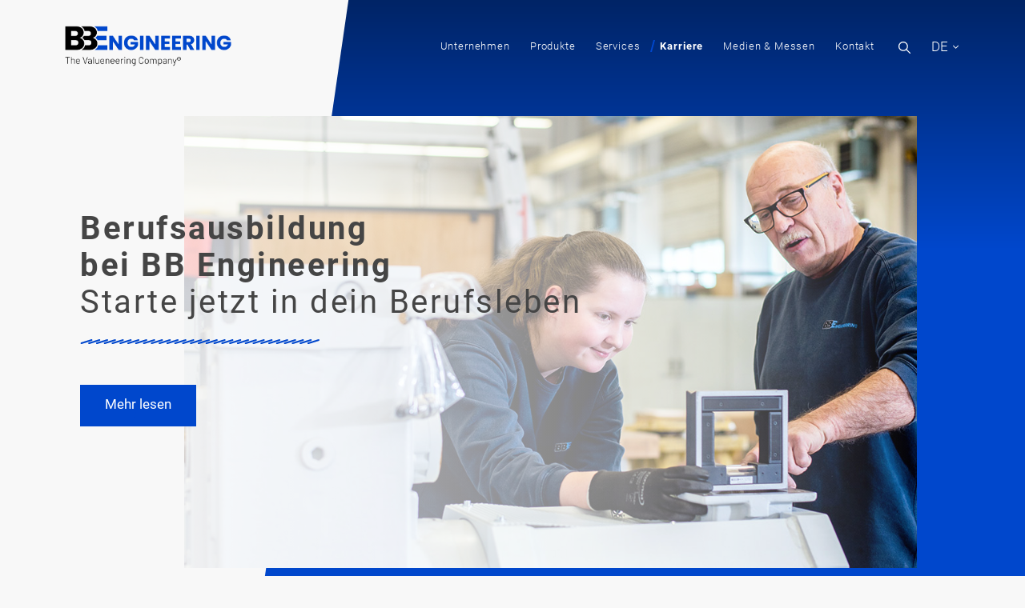

--- FILE ---
content_type: text/html; charset=UTF-8
request_url: https://bbeng.de/karriere/ausbildung/
body_size: 28868
content:
<!DOCTYPE html>
<html lang="de">

<head><meta charset="UTF-8"><script>if(navigator.userAgent.match(/MSIE|Internet Explorer/i)||navigator.userAgent.match(/Trident\/7\..*?rv:11/i)){var href=document.location.href;if(!href.match(/[?&]nowprocket/)){if(href.indexOf("?")==-1){if(href.indexOf("#")==-1){document.location.href=href+"?nowprocket=1"}else{document.location.href=href.replace("#","?nowprocket=1#")}}else{if(href.indexOf("#")==-1){document.location.href=href+"&nowprocket=1"}else{document.location.href=href.replace("#","&nowprocket=1#")}}}}</script><script>(()=>{class RocketLazyLoadScripts{constructor(){this.v="2.0.4",this.userEvents=["keydown","keyup","mousedown","mouseup","mousemove","mouseover","mouseout","touchmove","touchstart","touchend","touchcancel","wheel","click","dblclick","input"],this.attributeEvents=["onblur","onclick","oncontextmenu","ondblclick","onfocus","onmousedown","onmouseenter","onmouseleave","onmousemove","onmouseout","onmouseover","onmouseup","onmousewheel","onscroll","onsubmit"]}async t(){this.i(),this.o(),/iP(ad|hone)/.test(navigator.userAgent)&&this.h(),this.u(),this.l(this),this.m(),this.k(this),this.p(this),this._(),await Promise.all([this.R(),this.L()]),this.lastBreath=Date.now(),this.S(this),this.P(),this.D(),this.O(),this.M(),await this.C(this.delayedScripts.normal),await this.C(this.delayedScripts.defer),await this.C(this.delayedScripts.async),await this.T(),await this.F(),await this.j(),await this.A(),window.dispatchEvent(new Event("rocket-allScriptsLoaded")),this.everythingLoaded=!0,this.lastTouchEnd&&await new Promise(t=>setTimeout(t,500-Date.now()+this.lastTouchEnd)),this.I(),this.H(),this.U(),this.W()}i(){this.CSPIssue=sessionStorage.getItem("rocketCSPIssue"),document.addEventListener("securitypolicyviolation",t=>{this.CSPIssue||"script-src-elem"!==t.violatedDirective||"data"!==t.blockedURI||(this.CSPIssue=!0,sessionStorage.setItem("rocketCSPIssue",!0))},{isRocket:!0})}o(){window.addEventListener("pageshow",t=>{this.persisted=t.persisted,this.realWindowLoadedFired=!0},{isRocket:!0}),window.addEventListener("pagehide",()=>{this.onFirstUserAction=null},{isRocket:!0})}h(){let t;function e(e){t=e}window.addEventListener("touchstart",e,{isRocket:!0}),window.addEventListener("touchend",function i(o){o.changedTouches[0]&&t.changedTouches[0]&&Math.abs(o.changedTouches[0].pageX-t.changedTouches[0].pageX)<10&&Math.abs(o.changedTouches[0].pageY-t.changedTouches[0].pageY)<10&&o.timeStamp-t.timeStamp<200&&(window.removeEventListener("touchstart",e,{isRocket:!0}),window.removeEventListener("touchend",i,{isRocket:!0}),"INPUT"===o.target.tagName&&"text"===o.target.type||(o.target.dispatchEvent(new TouchEvent("touchend",{target:o.target,bubbles:!0})),o.target.dispatchEvent(new MouseEvent("mouseover",{target:o.target,bubbles:!0})),o.target.dispatchEvent(new PointerEvent("click",{target:o.target,bubbles:!0,cancelable:!0,detail:1,clientX:o.changedTouches[0].clientX,clientY:o.changedTouches[0].clientY})),event.preventDefault()))},{isRocket:!0})}q(t){this.userActionTriggered||("mousemove"!==t.type||this.firstMousemoveIgnored?"keyup"===t.type||"mouseover"===t.type||"mouseout"===t.type||(this.userActionTriggered=!0,this.onFirstUserAction&&this.onFirstUserAction()):this.firstMousemoveIgnored=!0),"click"===t.type&&t.preventDefault(),t.stopPropagation(),t.stopImmediatePropagation(),"touchstart"===this.lastEvent&&"touchend"===t.type&&(this.lastTouchEnd=Date.now()),"click"===t.type&&(this.lastTouchEnd=0),this.lastEvent=t.type,t.composedPath&&t.composedPath()[0].getRootNode()instanceof ShadowRoot&&(t.rocketTarget=t.composedPath()[0]),this.savedUserEvents.push(t)}u(){this.savedUserEvents=[],this.userEventHandler=this.q.bind(this),this.userEvents.forEach(t=>window.addEventListener(t,this.userEventHandler,{passive:!1,isRocket:!0})),document.addEventListener("visibilitychange",this.userEventHandler,{isRocket:!0})}U(){this.userEvents.forEach(t=>window.removeEventListener(t,this.userEventHandler,{passive:!1,isRocket:!0})),document.removeEventListener("visibilitychange",this.userEventHandler,{isRocket:!0}),this.savedUserEvents.forEach(t=>{(t.rocketTarget||t.target).dispatchEvent(new window[t.constructor.name](t.type,t))})}m(){const t="return false",e=Array.from(this.attributeEvents,t=>"data-rocket-"+t),i="["+this.attributeEvents.join("],[")+"]",o="[data-rocket-"+this.attributeEvents.join("],[data-rocket-")+"]",s=(e,i,o)=>{o&&o!==t&&(e.setAttribute("data-rocket-"+i,o),e["rocket"+i]=new Function("event",o),e.setAttribute(i,t))};new MutationObserver(t=>{for(const n of t)"attributes"===n.type&&(n.attributeName.startsWith("data-rocket-")||this.everythingLoaded?n.attributeName.startsWith("data-rocket-")&&this.everythingLoaded&&this.N(n.target,n.attributeName.substring(12)):s(n.target,n.attributeName,n.target.getAttribute(n.attributeName))),"childList"===n.type&&n.addedNodes.forEach(t=>{if(t.nodeType===Node.ELEMENT_NODE)if(this.everythingLoaded)for(const i of[t,...t.querySelectorAll(o)])for(const t of i.getAttributeNames())e.includes(t)&&this.N(i,t.substring(12));else for(const e of[t,...t.querySelectorAll(i)])for(const t of e.getAttributeNames())this.attributeEvents.includes(t)&&s(e,t,e.getAttribute(t))})}).observe(document,{subtree:!0,childList:!0,attributeFilter:[...this.attributeEvents,...e]})}I(){this.attributeEvents.forEach(t=>{document.querySelectorAll("[data-rocket-"+t+"]").forEach(e=>{this.N(e,t)})})}N(t,e){const i=t.getAttribute("data-rocket-"+e);i&&(t.setAttribute(e,i),t.removeAttribute("data-rocket-"+e))}k(t){Object.defineProperty(HTMLElement.prototype,"onclick",{get(){return this.rocketonclick||null},set(e){this.rocketonclick=e,this.setAttribute(t.everythingLoaded?"onclick":"data-rocket-onclick","this.rocketonclick(event)")}})}S(t){function e(e,i){let o=e[i];e[i]=null,Object.defineProperty(e,i,{get:()=>o,set(s){t.everythingLoaded?o=s:e["rocket"+i]=o=s}})}e(document,"onreadystatechange"),e(window,"onload"),e(window,"onpageshow");try{Object.defineProperty(document,"readyState",{get:()=>t.rocketReadyState,set(e){t.rocketReadyState=e},configurable:!0}),document.readyState="loading"}catch(t){console.log("WPRocket DJE readyState conflict, bypassing")}}l(t){this.originalAddEventListener=EventTarget.prototype.addEventListener,this.originalRemoveEventListener=EventTarget.prototype.removeEventListener,this.savedEventListeners=[],EventTarget.prototype.addEventListener=function(e,i,o){o&&o.isRocket||!t.B(e,this)&&!t.userEvents.includes(e)||t.B(e,this)&&!t.userActionTriggered||e.startsWith("rocket-")||t.everythingLoaded?t.originalAddEventListener.call(this,e,i,o):(t.savedEventListeners.push({target:this,remove:!1,type:e,func:i,options:o}),"mouseenter"!==e&&"mouseleave"!==e||t.originalAddEventListener.call(this,e,t.savedUserEvents.push,o))},EventTarget.prototype.removeEventListener=function(e,i,o){o&&o.isRocket||!t.B(e,this)&&!t.userEvents.includes(e)||t.B(e,this)&&!t.userActionTriggered||e.startsWith("rocket-")||t.everythingLoaded?t.originalRemoveEventListener.call(this,e,i,o):t.savedEventListeners.push({target:this,remove:!0,type:e,func:i,options:o})}}J(t,e){this.savedEventListeners=this.savedEventListeners.filter(i=>{let o=i.type,s=i.target||window;return e!==o||t!==s||(this.B(o,s)&&(i.type="rocket-"+o),this.$(i),!1)})}H(){EventTarget.prototype.addEventListener=this.originalAddEventListener,EventTarget.prototype.removeEventListener=this.originalRemoveEventListener,this.savedEventListeners.forEach(t=>this.$(t))}$(t){t.remove?this.originalRemoveEventListener.call(t.target,t.type,t.func,t.options):this.originalAddEventListener.call(t.target,t.type,t.func,t.options)}p(t){let e;function i(e){return t.everythingLoaded?e:e.split(" ").map(t=>"load"===t||t.startsWith("load.")?"rocket-jquery-load":t).join(" ")}function o(o){function s(e){const s=o.fn[e];o.fn[e]=o.fn.init.prototype[e]=function(){return this[0]===window&&t.userActionTriggered&&("string"==typeof arguments[0]||arguments[0]instanceof String?arguments[0]=i(arguments[0]):"object"==typeof arguments[0]&&Object.keys(arguments[0]).forEach(t=>{const e=arguments[0][t];delete arguments[0][t],arguments[0][i(t)]=e})),s.apply(this,arguments),this}}if(o&&o.fn&&!t.allJQueries.includes(o)){const e={DOMContentLoaded:[],"rocket-DOMContentLoaded":[]};for(const t in e)document.addEventListener(t,()=>{e[t].forEach(t=>t())},{isRocket:!0});o.fn.ready=o.fn.init.prototype.ready=function(i){function s(){parseInt(o.fn.jquery)>2?setTimeout(()=>i.bind(document)(o)):i.bind(document)(o)}return"function"==typeof i&&(t.realDomReadyFired?!t.userActionTriggered||t.fauxDomReadyFired?s():e["rocket-DOMContentLoaded"].push(s):e.DOMContentLoaded.push(s)),o([])},s("on"),s("one"),s("off"),t.allJQueries.push(o)}e=o}t.allJQueries=[],o(window.jQuery),Object.defineProperty(window,"jQuery",{get:()=>e,set(t){o(t)}})}P(){const t=new Map;document.write=document.writeln=function(e){const i=document.currentScript,o=document.createRange(),s=i.parentElement;let n=t.get(i);void 0===n&&(n=i.nextSibling,t.set(i,n));const c=document.createDocumentFragment();o.setStart(c,0),c.appendChild(o.createContextualFragment(e)),s.insertBefore(c,n)}}async R(){return new Promise(t=>{this.userActionTriggered?t():this.onFirstUserAction=t})}async L(){return new Promise(t=>{document.addEventListener("DOMContentLoaded",()=>{this.realDomReadyFired=!0,t()},{isRocket:!0})})}async j(){return this.realWindowLoadedFired?Promise.resolve():new Promise(t=>{window.addEventListener("load",t,{isRocket:!0})})}M(){this.pendingScripts=[];this.scriptsMutationObserver=new MutationObserver(t=>{for(const e of t)e.addedNodes.forEach(t=>{"SCRIPT"!==t.tagName||t.noModule||t.isWPRocket||this.pendingScripts.push({script:t,promise:new Promise(e=>{const i=()=>{const i=this.pendingScripts.findIndex(e=>e.script===t);i>=0&&this.pendingScripts.splice(i,1),e()};t.addEventListener("load",i,{isRocket:!0}),t.addEventListener("error",i,{isRocket:!0}),setTimeout(i,1e3)})})})}),this.scriptsMutationObserver.observe(document,{childList:!0,subtree:!0})}async F(){await this.X(),this.pendingScripts.length?(await this.pendingScripts[0].promise,await this.F()):this.scriptsMutationObserver.disconnect()}D(){this.delayedScripts={normal:[],async:[],defer:[]},document.querySelectorAll("script[type$=rocketlazyloadscript]").forEach(t=>{t.hasAttribute("data-rocket-src")?t.hasAttribute("async")&&!1!==t.async?this.delayedScripts.async.push(t):t.hasAttribute("defer")&&!1!==t.defer||"module"===t.getAttribute("data-rocket-type")?this.delayedScripts.defer.push(t):this.delayedScripts.normal.push(t):this.delayedScripts.normal.push(t)})}async _(){await this.L();let t=[];document.querySelectorAll("script[type$=rocketlazyloadscript][data-rocket-src]").forEach(e=>{let i=e.getAttribute("data-rocket-src");if(i&&!i.startsWith("data:")){i.startsWith("//")&&(i=location.protocol+i);try{const o=new URL(i).origin;o!==location.origin&&t.push({src:o,crossOrigin:e.crossOrigin||"module"===e.getAttribute("data-rocket-type")})}catch(t){}}}),t=[...new Map(t.map(t=>[JSON.stringify(t),t])).values()],this.Y(t,"preconnect")}async G(t){if(await this.K(),!0!==t.noModule||!("noModule"in HTMLScriptElement.prototype))return new Promise(e=>{let i;function o(){(i||t).setAttribute("data-rocket-status","executed"),e()}try{if(navigator.userAgent.includes("Firefox/")||""===navigator.vendor||this.CSPIssue)i=document.createElement("script"),[...t.attributes].forEach(t=>{let e=t.nodeName;"type"!==e&&("data-rocket-type"===e&&(e="type"),"data-rocket-src"===e&&(e="src"),i.setAttribute(e,t.nodeValue))}),t.text&&(i.text=t.text),t.nonce&&(i.nonce=t.nonce),i.hasAttribute("src")?(i.addEventListener("load",o,{isRocket:!0}),i.addEventListener("error",()=>{i.setAttribute("data-rocket-status","failed-network"),e()},{isRocket:!0}),setTimeout(()=>{i.isConnected||e()},1)):(i.text=t.text,o()),i.isWPRocket=!0,t.parentNode.replaceChild(i,t);else{const i=t.getAttribute("data-rocket-type"),s=t.getAttribute("data-rocket-src");i?(t.type=i,t.removeAttribute("data-rocket-type")):t.removeAttribute("type"),t.addEventListener("load",o,{isRocket:!0}),t.addEventListener("error",i=>{this.CSPIssue&&i.target.src.startsWith("data:")?(console.log("WPRocket: CSP fallback activated"),t.removeAttribute("src"),this.G(t).then(e)):(t.setAttribute("data-rocket-status","failed-network"),e())},{isRocket:!0}),s?(t.fetchPriority="high",t.removeAttribute("data-rocket-src"),t.src=s):t.src="data:text/javascript;base64,"+window.btoa(unescape(encodeURIComponent(t.text)))}}catch(i){t.setAttribute("data-rocket-status","failed-transform"),e()}});t.setAttribute("data-rocket-status","skipped")}async C(t){const e=t.shift();return e?(e.isConnected&&await this.G(e),this.C(t)):Promise.resolve()}O(){this.Y([...this.delayedScripts.normal,...this.delayedScripts.defer,...this.delayedScripts.async],"preload")}Y(t,e){this.trash=this.trash||[];let i=!0;var o=document.createDocumentFragment();t.forEach(t=>{const s=t.getAttribute&&t.getAttribute("data-rocket-src")||t.src;if(s&&!s.startsWith("data:")){const n=document.createElement("link");n.href=s,n.rel=e,"preconnect"!==e&&(n.as="script",n.fetchPriority=i?"high":"low"),t.getAttribute&&"module"===t.getAttribute("data-rocket-type")&&(n.crossOrigin=!0),t.crossOrigin&&(n.crossOrigin=t.crossOrigin),t.integrity&&(n.integrity=t.integrity),t.nonce&&(n.nonce=t.nonce),o.appendChild(n),this.trash.push(n),i=!1}}),document.head.appendChild(o)}W(){this.trash.forEach(t=>t.remove())}async T(){try{document.readyState="interactive"}catch(t){}this.fauxDomReadyFired=!0;try{await this.K(),this.J(document,"readystatechange"),document.dispatchEvent(new Event("rocket-readystatechange")),await this.K(),document.rocketonreadystatechange&&document.rocketonreadystatechange(),await this.K(),this.J(document,"DOMContentLoaded"),document.dispatchEvent(new Event("rocket-DOMContentLoaded")),await this.K(),this.J(window,"DOMContentLoaded"),window.dispatchEvent(new Event("rocket-DOMContentLoaded"))}catch(t){console.error(t)}}async A(){try{document.readyState="complete"}catch(t){}try{await this.K(),this.J(document,"readystatechange"),document.dispatchEvent(new Event("rocket-readystatechange")),await this.K(),document.rocketonreadystatechange&&document.rocketonreadystatechange(),await this.K(),this.J(window,"load"),window.dispatchEvent(new Event("rocket-load")),await this.K(),window.rocketonload&&window.rocketonload(),await this.K(),this.allJQueries.forEach(t=>t(window).trigger("rocket-jquery-load")),await this.K(),this.J(window,"pageshow");const t=new Event("rocket-pageshow");t.persisted=this.persisted,window.dispatchEvent(t),await this.K(),window.rocketonpageshow&&window.rocketonpageshow({persisted:this.persisted})}catch(t){console.error(t)}}async K(){Date.now()-this.lastBreath>45&&(await this.X(),this.lastBreath=Date.now())}async X(){return document.hidden?new Promise(t=>setTimeout(t)):new Promise(t=>requestAnimationFrame(t))}B(t,e){return e===document&&"readystatechange"===t||(e===document&&"DOMContentLoaded"===t||(e===window&&"DOMContentLoaded"===t||(e===window&&"load"===t||e===window&&"pageshow"===t)))}static run(){(new RocketLazyLoadScripts).t()}}RocketLazyLoadScripts.run()})();</script>
    
    <meta http-equiv="X-UA-Compatible" content="IE=edge">
    <meta name="viewport" content="width=device-width, initial-scale=1, shrink-to-fit=no">
    <title>Berufsausbildung bei BB Engineering | Jetzt Karriere starten!</title>
<link crossorigin data-rocket-preconnect href="https://app.usercentrics.eu" rel="preconnect">
<link crossorigin data-rocket-preconnect href="https://www.googletagmanager.com" rel="preconnect">
<style id="rocket-critical-css">ul{box-sizing:border-box}:root{--wp--preset--font-size--normal:16px;--wp--preset--font-size--huge:42px}@font-face{font-family:"Karla";src:url(https://bbeng.de/wp-content/plugins/cookielay/public/fonts/Karla-Regular.woff2) format("woff2"),url(https://bbeng.de/wp-content/plugins/cookielay/public/fonts/Karla-Regular.woff) format("woff"),url(https://bbeng.de/wp-content/plugins/cookielay/public/fonts/Karla-Regular.ttf) format("truetype");font-weight:normal;font-style:normal;font-display:swap}@font-face{font-family:"Karla";src:url(https://bbeng.de/wp-content/plugins/cookielay/public/fonts/Karla-Bold.woff2) format("woff2"),url(https://bbeng.de/wp-content/plugins/cookielay/public/fonts/Karla-Bold.woff) format("woff"),url(https://bbeng.de/wp-content/plugins/cookielay/public/fonts/Karla-Bold.ttf) format("truetype");font-weight:bold;font-style:normal;font-display:swap}@font-face{font-display:swap;font-family:"themify";src:url(https://bbeng.de/wp-content/plugins/cookielay/public/fonts/themify.eot?-fvbane);src:url(https://bbeng.de/wp-content/plugins/cookielay/public/fonts/themify.eot?#iefix-fvbane) format("embedded-opentype"),url(https://bbeng.de/wp-content/plugins/cookielay/public/fonts/themify.woff?-fvbane) format("woff"),url(https://bbeng.de/wp-content/plugins/cookielay/public/fonts/themify.ttf?-fvbane) format("truetype"),url(https://bbeng.de/wp-content/plugins/cookielay/public/fonts/themify.svg?-fvbane#themify) format("svg");font-weight:normal;font-style:normal}#cookielay *{box-sizing:border-box}#cookielay a{text-decoration:none;box-shadow:none}#cookielay{display:none;position:fixed;top:0;left:0;width:100%;height:100%;z-index:2147483647;font-size:16px;line-height:1.5;font-family:"Karla",sans-serif}#cookielay a{font-size:16px}#cookielay:before{content:"";position:absolute;top:0;left:0;width:100%;height:100%;opacity:0.8}#cookielay table{font-size:inherit;border:none;background:none;text-align:left;padding:0;margin:0}#cookielay table tr{background:none}#cookielay table tr td{border:none;padding:0;background:none;vertical-align:top;text-align:left}#cookielay .cl-button{display:inline-block;font-weight:bold}#cookielay .cl-button--primary{padding:12px 20px;border-radius:6px}@media (max-width:768px){#cookielay .cl-button--primary{width:100%;text-align:center;padding:10px 20px}}#cookielay .cl-button--secondary{padding:12px 20px;border-radius:6px}@media (max-width:768px){#cookielay .cl-button--secondary{width:100%;text-align:center;padding:10px 20px}}#cookielay .cl-button--text:after{content:"";display:block;width:100%;height:1px;margin-top:2px}#cookielay .cl-checkboxes .cl-checkbox{position:relative;display:inline-flex;flex-flow:row wrap;align-items:center;margin-right:30px;margin-bottom:0}#cookielay .cl-checkboxes .cl-checkbox input{position:absolute;opacity:0;width:0;height:0}#cookielay .cl-checkboxes .cl-checkbox span{position:relative;display:inline-block;flex:0 0 20px;width:20px;height:20px;border-radius:5px;margin-right:8px}#cookielay .cl-checkboxes .cl-checkbox input:checked+span:before{content:"\e64c";font-family:"themify";position:absolute;top:50%;left:50%;transform:translate(-50%,-50%);font-size:12px}#cookielay:before{background:#fff}#cookielay .cl-button--primary{border:solid 1px #fff;background:#fff;color:#1a696b}#cookielay .cl-button--secondary{border:solid 1px #fff;color:#fff}#cookielay .cl-button--text{color:#fff}#cookielay .cl-button--text:after{background:#fff}#cookielay .cl-checkbox{color:#fff}#cookielay .cl-checkbox span{border:solid 1px #fff}#cookielay .cl-checkbox span:before{color:#1a696b}#cookielay .cl-checkbox input:checked+span{background:#fff}#cookielay .cookielay__box .cl-box{background:#1a696b;color:#fff}#cookielay .cookielay__settings{background:#1a696b;color:#fff}#cookielay .cl-close:before,#cookielay .cl-close:after{background:#fff}#cookielay .cl-title{color:#fff}#cookielay .cl-desc{color:#fff}#cookielay .cl-links a{color:#fff}#cookielay .cl-branding a{color:#fff}#cookielay .cl-accordions .cl-accordion .cl-accordion__inner{background:#155556}#cookielay .cl-accordions .cl-accordion .cl-accordion__inner .cl-accordion__content{display:none}#cookielay .cl-accordions .cl-accordion .cl-accordion__inner .cl-accordion__content .cl-cookies{border-top:solid 1px #1a696b}#cookielay .cl-accordions .cl-accordion .cl-accordion__inner .cl-accordion__content .cl-cookies .cl-cookie{border-bottom:dashed 1px #1a696b}#cookielay .cl-accordions .cl-accordion .cl-accordion__inner .cl-accordion__content .cl-cookies .cl-cookie table tr td a{color:#fff}#cookielay .cl-accordions .cl-accordion .cl-accordion__inner .cl-accordion__content .cl-cookies .cl-cookie:last-of-type{border-bottom:none}#cookielay.cl-layout-center .cookielay__box{position:absolute;top:50%;left:50%;transform:translate(-50%,-50%);width:95%;max-width:500px;max-height:100%;overflow:auto}@media (max-width:1024px){#cookielay.cl-layout-center .cookielay__box{max-width:400px}}#cookielay.cl-layout-center .cookielay__box .cl-box{padding:30px;border-radius:12px}@media (max-width:768px){#cookielay.cl-layout-center .cookielay__box .cl-box{padding:20px}}#cookielay.cl-layout-center .cookielay__box .cl-buttons{text-align:center;display:block}#cookielay.cl-layout-center .cookielay__box .cl-buttons .cl-button{width:100%;margin-top:10px}#cookielay.cl-layout-center .cookielay__box .cl-buttons .cl-button--text{width:auto;margin-top:20px}#cookielay.cl-layout-center .cookielay__box .cl-title{font-weight:bold;font-size:26px;margin-bottom:30px}@media (max-width:768px){#cookielay.cl-layout-center .cookielay__box .cl-title{font-size:22px;margin-bottom:15px}}#cookielay.cl-layout-center .cookielay__box .cl-desc{margin-bottom:20px}#cookielay.cl-layout-center .cookielay__box .cl-checkboxes{margin-bottom:10px}#cookielay.cl-layout-center .cookielay__box .cl-footer{margin-top:40px;display:flex;flex-flow:row wrap;align-items:flex-end;justify-content:space-between}@media (max-width:768px){#cookielay.cl-layout-center .cookielay__box .cl-footer{margin-top:30px}}#cookielay.cl-layout-center .cookielay__box .cl-footer .cl-links{flex-shrink:1}@media (max-width:768px){#cookielay.cl-layout-center .cookielay__box .cl-footer .cl-links{flex:0 0 100%;width:100%;max-width:100%;text-align:center}}#cookielay.cl-layout-center .cookielay__box .cl-footer .cl-links a{opacity:0.5;text-decoration:none;margin-right:20px}#cookielay.cl-layout-center .cookielay__box .cl-footer .cl-links a:last-of-type{margin-right:0}#cookielay.cl-layout-center .cookielay__box .cl-footer .cl-branding{flex-shrink:1}@media (max-width:768px){#cookielay.cl-layout-center .cookielay__box .cl-footer .cl-branding{flex:0 0 100%;width:100%;max-width:100%;text-align:center;margin-top:5px}}#cookielay.cl-layout-center .cookielay__box .cl-footer .cl-branding a{display:inline-block;text-decoration:none;font-weight:bold;font-size:12px}#cookielay.cl-layout-center .cookielay__settings{position:fixed;left:0;height:100%;width:600px;overflow:auto;padding:60px 30px 30px 30px;transform:translateX(-100%)}@media (max-width:1024px){#cookielay.cl-layout-center .cookielay__settings{width:500px}}@media (max-width:768px){#cookielay.cl-layout-center .cookielay__settings{width:100%;padding:45px 15px 15px 15px}}#cookielay.cl-layout-center .cookielay__settings .cl-close{position:absolute;top:30px;right:30px;width:20px;height:20px}@media (max-width:768px){#cookielay.cl-layout-center .cookielay__settings .cl-close{top:15px;right:15px}}#cookielay.cl-layout-center .cookielay__settings .cl-close:before{content:"";width:100%;height:1px;position:absolute;top:50%;left:0;transform:translateY(-50%) rotateZ(-45deg);display:block}#cookielay.cl-layout-center .cookielay__settings .cl-close:after{content:"";width:100%;height:1px;position:absolute;top:50%;left:0;transform:translateY(-50%) rotateZ(45deg);display:block}#cookielay.cl-layout-center .cookielay__settings .cl-title{font-weight:bold;font-size:26px;margin-bottom:30px}@media (max-width:768px){#cookielay.cl-layout-center .cookielay__settings .cl-title{font-size:22px;margin-bottom:15px}}#cookielay.cl-layout-center .cookielay__settings .cl-desc{margin-bottom:30px}@media (max-width:768px){#cookielay.cl-layout-center .cookielay__settings .cl-desc{margin-bottom:15px}}#cookielay.cl-layout-center .cookielay__settings .cl-buttons .cl-button{margin-right:10px}@media (max-width:768px){#cookielay.cl-layout-center .cookielay__settings .cl-buttons .cl-button{width:auto}}#cookielay.cl-layout-center .cookielay__settings .cl-buttons .cl-button:last-of-type{margin-right:0}#cookielay.cl-layout-center .cookielay__settings .cl-accordions{margin-top:50px}@media (max-width:768px){#cookielay.cl-layout-center .cookielay__settings .cl-accordions{margin-top:30px}}#cookielay.cl-layout-center .cookielay__settings .cl-accordions .cl-accordion{margin-bottom:30px}@media (max-width:768px){#cookielay.cl-layout-center .cookielay__settings .cl-accordions .cl-accordion{flex:0 0 100%;width:100%;max-width:100%;margin-bottom:15px}}#cookielay.cl-layout-center .cookielay__settings .cl-accordions .cl-accordion .cl-accordion__inner .cl-accordion__header{padding:20px}@media (max-width:768px){#cookielay.cl-layout-center .cookielay__settings .cl-accordions .cl-accordion .cl-accordion__inner .cl-accordion__header{padding:15px}}#cookielay.cl-layout-center .cookielay__settings .cl-accordions .cl-accordion .cl-accordion__inner .cl-accordion__header .cl-group-name{font-weight:bold;font-size:20px;margin-bottom:30px;display:flex;flex-flow:row wrap;align-items:center;justify-content:space-between}@media (max-width:768px){#cookielay.cl-layout-center .cookielay__settings .cl-accordions .cl-accordion .cl-accordion__inner .cl-accordion__header .cl-group-name{margin-bottom:10px;font-size:18px}}#cookielay.cl-layout-center .cookielay__settings .cl-accordions .cl-accordion .cl-accordion__inner .cl-accordion__header .cl-group-name .cl-name{flex-shrink:1}@media (max-width:768px){#cookielay.cl-layout-center .cookielay__settings .cl-accordions .cl-accordion .cl-accordion__inner .cl-accordion__header .cl-group-name .cl-name{flex:0 0 100%;width:100%;max-width:100%;order:2;margin-top:10px}}#cookielay.cl-layout-center .cookielay__settings .cl-accordions .cl-accordion .cl-accordion__inner .cl-accordion__header .cl-group-desc{margin-bottom:15px}#cookielay.cl-layout-center .cookielay__settings .cl-accordions .cl-accordion .cl-accordion__inner .cl-accordion__header .cl-more{font-weight:bold}#cookielay.cl-layout-center .cookielay__settings .cl-accordions .cl-accordion .cl-accordion__inner .cl-accordion__content{display:none;text-align:right}#cookielay.cl-layout-center .cookielay__settings .cl-accordions .cl-accordion .cl-accordion__inner .cl-accordion__content .cl-cookies .cl-cookie{padding:20px}@media (max-width:768px){#cookielay.cl-layout-center .cookielay__settings .cl-accordions .cl-accordion .cl-accordion__inner .cl-accordion__content .cl-cookies .cl-cookie{padding:15px}}#cookielay.cl-layout-center .cookielay__settings .cl-accordions .cl-accordion .cl-accordion__inner .cl-accordion__content .cl-cookies .cl-cookie table{padding-bottom:10px}@media (max-width:1200px){#cookielay.cl-layout-center .cookielay__settings .cl-accordions .cl-accordion .cl-accordion__inner .cl-accordion__content .cl-cookies .cl-cookie table tr td{display:block}}#cookielay.cl-layout-center .cookielay__settings .cl-accordions .cl-accordion .cl-accordion__inner .cl-accordion__content .cl-cookies .cl-cookie table tr td:first-child{padding-right:10px;width:180px;font-weight:bold}@media (max-width:1200px){#cookielay.cl-layout-center .cookielay__settings .cl-accordions .cl-accordion .cl-accordion__inner .cl-accordion__content .cl-cookies .cl-cookie table tr td:first-child{padding-right:0;width:100%;margin-top:10px}}#cookielay.cl-layout-center .cookielay__settings .cl-accordions .cl-accordion .cl-accordion__inner .cl-accordion__content .cl-cookies .cl-cookie table:last-of-type{margin-bottom:0;padding-bottom:0;border-bottom:0}@import "https://bbeng.de/wp-content/themes/psm-theme/assets/css/fontawesome.css";.d-flex{display:flex!important}.d-none{display:none!important}.flex-column{flex-direction:column!important}.justify-content-between{justify-content:space-between!important}.align-items-center{align-items:center!important}.mt-0{margin-top:0!important}.mt-auto{margin-top:auto!important}.mb-0{margin-bottom:0!important}.text-dark{--bs-text-opacity:1;color:rgba(var(--bs-dark-rgb),var(--bs-text-opacity))!important}@media (min-width:1120px){.d-lg-block{display:block!important}}.container{width:100%;padding-right:var(--bs-gutter-x, 0.75rem);padding-left:var(--bs-gutter-x, 0.75rem);margin-right:auto;margin-left:auto}@media (min-width:576px){.container{max-width:100%}}@media (min-width:800px){.container{max-width:100%}}@media (min-width:1120px){.container{max-width:100%}}.row{--bs-gutter-x:1.5rem;--bs-gutter-y:0;display:flex;flex-wrap:wrap;margin-top:calc(-1 * var(--bs-gutter-y));margin-right:calc(-0.5 * var(--bs-gutter-x));margin-left:calc(-0.5 * var(--bs-gutter-x))}.row>*{flex-shrink:0;width:100%;max-width:100%;padding-right:calc(var(--bs-gutter-x) * 0.5);padding-left:calc(var(--bs-gutter-x) * 0.5);margin-top:var(--bs-gutter-y)}.col-auto{flex:0 0 auto;width:auto}.col-5{flex:0 0 auto;width:41.66666667%}.col-12{flex:0 0 auto;width:100%}@media (min-width:576px){.col-sm-auto{flex:0 0 auto;width:auto}}@media (min-width:800px){.col-md-auto{flex:0 0 auto;width:auto}}@media (min-width:1120px){.col-lg-auto{flex:0 0 auto;width:auto}}:root{--bs-blue:#0d6efd;--bs-indigo:#6610f2;--bs-purple:#6f42c1;--bs-pink:#d63384;--bs-red:#dc3545;--bs-orange:#fd7e14;--bs-yellow:#ffc107;--bs-green:#198754;--bs-teal:#20c997;--bs-cyan:#0dcaf0;--bs-white:#fff;--bs-gray:#6c757d;--bs-gray-dark:#343a40;--bs-gray-100:#f8f9fa;--bs-gray-200:#e9ecef;--bs-gray-300:#dee2e6;--bs-gray-400:#ced4da;--bs-gray-500:#adb5bd;--bs-gray-600:#6c757d;--bs-gray-700:#495057;--bs-gray-800:#343a40;--bs-gray-900:#212529;--bs-primary:#0047CC;--bs-secondary:#454545;--bs-success:#198754;--bs-info:#0dcaf0;--bs-warning:#ffc107;--bs-danger:#dc3545;--bs-light:#f8f9fa;--bs-dark:#212529;--bs-primary-rgb:0, 71, 204;--bs-secondary-rgb:69, 69, 69;--bs-success-rgb:25, 135, 84;--bs-info-rgb:13, 202, 240;--bs-warning-rgb:255, 193, 7;--bs-danger-rgb:220, 53, 69;--bs-light-rgb:248, 249, 250;--bs-dark-rgb:33, 37, 41;--bs-white-rgb:255, 255, 255;--bs-black-rgb:0, 0, 0;--bs-body-color-rgb:46, 46, 45;--bs-body-bg-rgb:248, 248, 248;--bs-font-sans-serif:"Roboto", sans-serif;--bs-font-monospace:SFMono-Regular, Menlo, Monaco, Consolas, "Liberation Mono", "Courier New", monospace;--bs-gradient:linear-gradient(180deg, rgba(255, 255, 255, 0.15), rgba(255, 255, 255, 0));--bs-body-font-family:Roboto, sans-serif;--bs-body-font-size:1.125rem;--bs-body-font-weight:400;--bs-body-line-height:1.5;--bs-body-color:#2E2E2D;--bs-body-bg:#f8f8f8}*,*::before,*::after{box-sizing:border-box}body{margin:0;font-family:var(--bs-body-font-family);font-size:var(--bs-body-font-size);font-weight:var(--bs-body-font-weight);line-height:var(--bs-body-line-height);color:var(--bs-body-color);text-align:var(--bs-body-text-align);background-color:var(--bs-body-bg);-webkit-text-size-adjust:100%}h2,h1{margin-top:0;margin-bottom:0;font-weight:700;line-height:1}h1{font-size:calc(1.6875rem + 5.25vw)}@media (min-width:1200px){h1{font-size:5.625rem}}h2{font-size:calc(1.40625rem + 1.875vw)}@media (min-width:1200px){h2{font-size:2.8125rem}}p{margin-top:0;margin-bottom:1rem}ul{padding-left:2rem}ul{margin-top:0;margin-bottom:1rem}ul ul{margin-bottom:0}strong{font-weight:bolder}a{color:#0047CC;text-decoration:none}img,svg{vertical-align:middle}table{caption-side:bottom;border-collapse:collapse}tbody,tr,td{border-color:inherit;border-style:solid;border-width:0}label{display:inline-block}button{border-radius:0}input,button{margin:0;font-family:inherit;font-size:inherit;line-height:inherit}button{text-transform:none}button,[type=submit]{-webkit-appearance:button}::-moz-focus-inner{padding:0;border-style:none}::-webkit-datetime-edit-fields-wrapper,::-webkit-datetime-edit-text,::-webkit-datetime-edit-minute,::-webkit-datetime-edit-hour-field,::-webkit-datetime-edit-day-field,::-webkit-datetime-edit-month-field,::-webkit-datetime-edit-year-field{padding:0}::-webkit-inner-spin-button{height:auto}::-webkit-search-decoration{-webkit-appearance:none}::-webkit-color-swatch-wrapper{padding:0}::file-selector-button{font:inherit}::-webkit-file-upload-button{font:inherit;-webkit-appearance:button}body{position:relative;color:#454545;overflow-x:hidden;padding:0px;font-weight:400;font-size:17px;line-height:1.8;font-family:"Roboto",sans-serif;background-color:#f8f8f8}@media (max-width:1119.98px){body{line-height:32px}}@media (max-width:799.98px){body{font-size:15px;line-height:30px}}ul{padding:0;margin:0;list-style:none}section{z-index:2;position:relative;display:block;overflow:hidden;background-size:cover;background-position:center;background-repeat:no-repeat;padding:200px 0}@media (max-width:1599.98px){section{padding:160px 0}}@media (max-width:1479.98px){section{padding:120px 0}}@media (max-width:1119.98px){section{padding:80px 0}}.section-title{margin-bottom:100px}@media (max-width:1119.98px){.section-title{margin-bottom:50px}}.heading_before span{position:relative}.heading_before span:after{content:"";width:11px;height:11px;position:absolute;bottom:15px;left:calc(100% + 10px);background:#0047CC;border-radius:50%}@media (max-width:1479.98px){.heading_before span:after{bottom:12px}}@media (max-width:1119.98px){.heading_before span:after{width:10px;height:10px;bottom:10px}}@media (max-width:799.98px){.heading_before span:after{width:8px;height:8px;bottom:8px}}h1{font-size:60px;font-weight:700;line-height:75px;letter-spacing:2.5px;color:#454545;margin-bottom:60px}@media (max-width:1599.98px){h1{font-size:45px}}@media (max-width:1479.98px){h1{font-size:40px;margin-bottom:30px;line-height:1.3}}@media (max-width:1119.98px){h1{font-size:35px;line-height:1.3}}@media (max-width:799.98px){h1{font-size:28px}}h2{font-size:55px;line-height:70px;font-weight:700;margin-bottom:50px;color:#454545;letter-spacing:3.85px}@media (max-width:1870px){h2{font-size:50px;line-height:65px}}@media (max-width:1599.98px){h2{font-size:45px;line-height:60px}}@media (max-width:1479.98px){h2{font-size:40px;letter-spacing:2.5px}}@media (max-width:1119.98px){h2{font-size:30px;line-height:1.2;letter-spacing:2px}}@media (max-width:799.98px){h2{font-size:28px;margin-bottom:30px;letter-spacing:1.5px}}@font-face{font-family:"Roboto";src:url(https://bbeng.de/wp-content/themes/psm-theme/assets/font/Roboto-Bold.woff2) format("woff2"),url(https://bbeng.de/wp-content/themes/psm-theme/assets/font/Roboto-Bold.woff) format("woff");font-weight:bold;font-style:normal;font-display:swap}@font-face{font-family:"Roboto";src:url(https://bbeng.de/wp-content/themes/psm-theme/assets/font/Roboto-Light.woff2) format("woff2"),url(https://bbeng.de/wp-content/themes/psm-theme/assets/font/Roboto-Light.woff) format("woff");font-weight:300;font-style:normal;font-display:swap}@font-face{font-family:"Roboto";src:url(https://bbeng.de/wp-content/themes/psm-theme/assets/font/Roboto-Medium.woff2) format("woff2"),url(https://bbeng.de/wp-content/themes/psm-theme/assets/font/Roboto-Medium.woff) format("woff");font-weight:500;font-style:normal;font-display:swap}@font-face{font-family:"Roboto";src:url(https://bbeng.de/wp-content/themes/psm-theme/assets/font/Roboto-Regular.woff2) format("woff2"),url(https://bbeng.de/wp-content/themes/psm-theme/assets/font/Roboto-Regular.woff) format("woff");font-weight:normal;font-style:normal;font-display:swap}.container{padding:0 200px}@media (max-width:1479.98px){.container{padding:0 100px}}@media (max-width:1119.98px){.container{padding:0 80px}}@media (max-width:799.98px){.container{padding:0 15px}}header{position:fixed;top:0;left:0;width:100%;z-index:1000;padding:20px 130px 20px 85px;background:#f8f8f8}@media (max-width:1479.98px){header{padding-left:80px;padding-right:80px}}@media (max-width:799.98px){header{padding:15px}}header .logo{padding:10px 0;display:block}header .logo img{object-fit:contain}header .main-nav{margin-right:40px}@media (max-width:1479.98px){header .main-nav{margin-right:30px}}@media (max-width:1366px){header .main-nav{margin-right:20px}}header .main-nav>ul{list-style:none;padding:0;margin:0}header .main-nav>ul>li{position:relative;display:inline-block;margin-right:70px}@media (max-width:1800px){header .main-nav>ul>li{margin-right:40px}}@media (max-width:1599.98px){header .main-nav>ul>li{margin-right:30px}}@media (max-width:1366px){header .main-nav>ul>li{margin-right:25px}}header .main-nav>ul>li a{font-size:17px;color:#454545;padding:15px 0;position:relative;letter-spacing:0.85px;display:block;font-weight:300}@media (max-width:1800px){header .main-nav>ul>li a{font-size:16px}}@media (max-width:1599.98px){header .main-nav>ul>li a{font-size:15px}}@media (max-width:1479.98px){header .main-nav>ul>li a{font-size:14px}}@media (max-width:1366px){header .main-nav>ul>li a{font-size:13px}}header .main-nav>ul>li a::before{content:"";background:#454545;height:0;position:absolute;left:-10px;width:2px;bottom:0;top:0;margin:auto;transform:skewX(-15deg)}header .main-nav>ul>li:last-child{margin-right:0}@media (min-width:1119px){header .main-nav>ul>li{position:static}header .main-nav>ul>li ul li a{display:inline-block}header .main-nav>ul>li ul li a::before{display:none}header .main-nav>ul>li>ul{width:100%;position:absolute;top:100px;z-index:100;left:0px;right:0px;padding:30px 200px;background:#f8f8f8;display:flex;gap:15px;opacity:0;visibility:hidden;height:auto;max-height:80vh}header .main-nav>ul>li>ul li img{max-width:100%}header .main-nav>ul>li>ul>li{flex:0 0 25%;gap:15px;padding:20px 0}header .main-nav>ul>li>ul>li:nth-child(3n+3){margin-right:0}}@media (min-width:1119px) and (max-width:1366px){header .main-nav>ul>li>ul>li{padding:10px 0}}@media (min-width:1119px){header .main-nav>ul>li>ul>li>a{font-weight:400;font-size:35px;padding-top:0;padding-bottom:0;color:#454545}}@media (min-width:1119px) and (max-width:1479.98px){header .main-nav>ul>li>ul>li>a{font-size:25px}}@media (min-width:1119px) and (max-width:1366px){header .main-nav>ul>li>ul>li>a{font-size:20px}}@media (min-width:1119px){header .main-nav>ul>li>ul>li>ul{margin-top:30px}}@media (min-width:1119px) and (max-width:1366px){header .main-nav>ul>li>ul>li>ul{margin-top:10px}}@media (min-width:1119px){header .main-nav>ul>li>ul>li>ul li{margin-right:0;padding:0}header .main-nav>ul>li>ul>li>ul li a{font-weight:400;letter-spacing:0;line-height:1.4;padding-top:10px;padding-bottom:10px}}@media (min-width:1119px){header .main-nav>ul>li>ul>li>ul li{display:block}}@media (min-width:1119px){header .main-nav>ul>li li a{color:#454545}}header .nav-toggle{display:none;width:30px;height:30px;position:relative}@media (max-width:1119.98px){header .nav-toggle{margin-left:30px;display:block}}@media (max-width:575.98px){header .nav-toggle{margin-left:15px}}header .nav-toggle span{width:20px;height:2px;background:#0047CC;display:block;position:absolute;top:50%;right:0;transform:translateY(-50%)}header .nav-toggle span:before{content:"";position:absolute;top:-8px;right:0;width:30px;height:100%;background:#0047CC}header .nav-toggle span:after{content:"";position:absolute;bottom:-8px;right:0;width:25px;height:100%;background:#0047CC}header .nav-search{padding:10px;margin-right:1rem}header .nav-search svg{width:15px}header .nav-search svg path{fill:#454545}.overlay .main-nav ul{list-style:none;padding:0;margin:0}.overlay .main-nav ul li{margin-bottom:20px}.overlay .main-nav ul li a{color:#454545;font-size:36px;position:relative}@media (max-width:1119.98px){.overlay .main-nav ul li a{font-size:20px}}.overlay .main-nav ul li .sub-menu{display:none;margin-top:10px}.overlay .main-nav ul li .sub-menu>li{margin-bottom:5px}.overlay .main-nav ul li .sub-menu>li a{font-size:36px}@media (max-width:1119.98px){.overlay .main-nav ul li .sub-menu>li a{font-size:18px}}.overlay .main-nav ul li ul{padding-left:10px}.overlay .main-nav ul li ul li a{font-size:18px}.overlay .main-nav ul li ul li li a{font-size:15px}.overlay .main-nav ul li:last-child{margin-bottom:0}.overlay .main-nav ul ul{margin:10px 0 20px}.overlay .main-nav ul ul li{font-size:20px;margin:15px 0;position:relative;color:#fff}.overlay .main-nav ul ul li ul{display:none}.overlay .main-nav ul ul li ul li{font-weight:normal}.text-text{padding-bottom:150px}@media (max-width:1119.98px){.text-text{padding-bottom:60px;padding-top:110px}}.search-overlay{position:fixed;width:100%;height:100%;background:#002466;background:linear-gradient(180deg,rgba(0,36,102,0.8) 0%,rgba(0,71,204,0.8) 39%,rgba(0,71,204,0.8) 100%);z-index:1100;display:flex;justify-content:center;align-items:center;opacity:0;visibility:hidden;padding:15px}.search-overlay-inner{max-width:600px;width:100%}.search-overlay-box{position:relative}.search-overlay-box input{width:calc(100% - 60px);height:52px;border:1px solid rgba(0,0,0,0.3);padding:8px 15px;border-radius:3px;letter-spacing:0.3px}.search-overlay-btn{height:50px;width:50px;border:none;font-size:20px;line-height:1;position:absolute;right:0;top:0;border-radius:3px;color:#454545}.search-overlay-close{position:absolute;font-size:35px;color:#fff;right:5%;top:10%}@media (max-width:1119.98px){.search-overlay-close{font-size:25px}}@media (max-width:799.98px){.search-overlay-close{font-size:20px}}@media (max-width:575.98px){.search-overlay-close{font-size:18px}}.static-page .left-content p{margin-bottom:52px}.static-page p{margin-bottom:20px}.sub-menu img{margin-top:30px}header .lang-menu{position:relative}header .lang-menu .current-lang{position:relative;color:white}header .lang-menu .current-lang span{position:absolute;display:block;position:absolute;top:16px;right:-9px}header .lang-menu ul{display:none;position:absolute;list-style:none;padding:0;margin:0;top:100%;left:50%;transform:translateX(-50%);width:60px}header .lang-menu .current-lang span i{position:absolute;top:50%;left:50%;transform:translate(-50%,-50%);color:#fff;font-size:14px}header .lang-menu ul li{background:#f0f0f0;border-bottom:1px solid #E0E0E0;font-size:1rem;font-weight:300}header .lang-menu ul li a{display:flex;align-items:center;color:#2E2E2D;font-size:16px;letter-spacing:1.05px;padding:5px;justify-content:center}header .lang-menu ul:before{content:"";width:0;height:0;border-left:5px solid transparent;border-right:5px solid transparent;border-bottom:5px solid #E0E0E0;position:absolute;bottom:100%;left:50%;transform:translateX(-50%)}@media (max-width:576px){.lang-menu{margin-right:15px}}header .lang-menu{margin-right:1rem}.current-lang{font-weight:300}@media (max-width:576px){h1{font-size:24px}.section-title{margin-bottom:26px}}@media (max-width:768px){header .logo img{height:40px;width:auto}}</style><link rel="preload" data-rocket-preload as="image" href="https://bbeng.de/wp-content/uploads/2022/04/bb-engineering-ausbildung-header.jpg" fetchpriority="high">
<meta name='robots' content='max-image-preview:large' />

<link rel="alternate" title="oEmbed (JSON)" type="application/json+oembed" href="https://bbeng.de/wp-json/oembed/1.0/embed?url=https%3A%2F%2Fbbeng.de%2Fkarriere%2Fausbildung%2F&#038;lang=de" />
<link rel="alternate" title="oEmbed (XML)" type="text/xml+oembed" href="https://bbeng.de/wp-json/oembed/1.0/embed?url=https%3A%2F%2Fbbeng.de%2Fkarriere%2Fausbildung%2F&#038;format=xml&#038;lang=de" />
<style id='wp-img-auto-sizes-contain-inline-css' type='text/css'>
img:is([sizes=auto i],[sizes^="auto," i]){contain-intrinsic-size:3000px 1500px}
/*# sourceURL=wp-img-auto-sizes-contain-inline-css */
</style>
<style id='wp-emoji-styles-inline-css' type='text/css'>

	img.wp-smiley, img.emoji {
		display: inline !important;
		border: none !important;
		box-shadow: none !important;
		height: 1em !important;
		width: 1em !important;
		margin: 0 0.07em !important;
		vertical-align: -0.1em !important;
		background: none !important;
		padding: 0 !important;
	}
/*# sourceURL=wp-emoji-styles-inline-css */
</style>
<style id='wp-block-library-inline-css' type='text/css'>
:root{--wp-block-synced-color:#7a00df;--wp-block-synced-color--rgb:122,0,223;--wp-bound-block-color:var(--wp-block-synced-color);--wp-editor-canvas-background:#ddd;--wp-admin-theme-color:#007cba;--wp-admin-theme-color--rgb:0,124,186;--wp-admin-theme-color-darker-10:#006ba1;--wp-admin-theme-color-darker-10--rgb:0,107,160.5;--wp-admin-theme-color-darker-20:#005a87;--wp-admin-theme-color-darker-20--rgb:0,90,135;--wp-admin-border-width-focus:2px}@media (min-resolution:192dpi){:root{--wp-admin-border-width-focus:1.5px}}.wp-element-button{cursor:pointer}:root .has-very-light-gray-background-color{background-color:#eee}:root .has-very-dark-gray-background-color{background-color:#313131}:root .has-very-light-gray-color{color:#eee}:root .has-very-dark-gray-color{color:#313131}:root .has-vivid-green-cyan-to-vivid-cyan-blue-gradient-background{background:linear-gradient(135deg,#00d084,#0693e3)}:root .has-purple-crush-gradient-background{background:linear-gradient(135deg,#34e2e4,#4721fb 50%,#ab1dfe)}:root .has-hazy-dawn-gradient-background{background:linear-gradient(135deg,#faaca8,#dad0ec)}:root .has-subdued-olive-gradient-background{background:linear-gradient(135deg,#fafae1,#67a671)}:root .has-atomic-cream-gradient-background{background:linear-gradient(135deg,#fdd79a,#004a59)}:root .has-nightshade-gradient-background{background:linear-gradient(135deg,#330968,#31cdcf)}:root .has-midnight-gradient-background{background:linear-gradient(135deg,#020381,#2874fc)}:root{--wp--preset--font-size--normal:16px;--wp--preset--font-size--huge:42px}.has-regular-font-size{font-size:1em}.has-larger-font-size{font-size:2.625em}.has-normal-font-size{font-size:var(--wp--preset--font-size--normal)}.has-huge-font-size{font-size:var(--wp--preset--font-size--huge)}.has-text-align-center{text-align:center}.has-text-align-left{text-align:left}.has-text-align-right{text-align:right}.has-fit-text{white-space:nowrap!important}#end-resizable-editor-section{display:none}.aligncenter{clear:both}.items-justified-left{justify-content:flex-start}.items-justified-center{justify-content:center}.items-justified-right{justify-content:flex-end}.items-justified-space-between{justify-content:space-between}.screen-reader-text{border:0;clip-path:inset(50%);height:1px;margin:-1px;overflow:hidden;padding:0;position:absolute;width:1px;word-wrap:normal!important}.screen-reader-text:focus{background-color:#ddd;clip-path:none;color:#444;display:block;font-size:1em;height:auto;left:5px;line-height:normal;padding:15px 23px 14px;text-decoration:none;top:5px;width:auto;z-index:100000}html :where(.has-border-color){border-style:solid}html :where([style*=border-top-color]){border-top-style:solid}html :where([style*=border-right-color]){border-right-style:solid}html :where([style*=border-bottom-color]){border-bottom-style:solid}html :where([style*=border-left-color]){border-left-style:solid}html :where([style*=border-width]){border-style:solid}html :where([style*=border-top-width]){border-top-style:solid}html :where([style*=border-right-width]){border-right-style:solid}html :where([style*=border-bottom-width]){border-bottom-style:solid}html :where([style*=border-left-width]){border-left-style:solid}html :where(img[class*=wp-image-]){height:auto;max-width:100%}:where(figure){margin:0 0 1em}html :where(.is-position-sticky){--wp-admin--admin-bar--position-offset:var(--wp-admin--admin-bar--height,0px)}@media screen and (max-width:600px){html :where(.is-position-sticky){--wp-admin--admin-bar--position-offset:0px}}

/*# sourceURL=wp-block-library-inline-css */
</style><style id='global-styles-inline-css' type='text/css'>
:root{--wp--preset--aspect-ratio--square: 1;--wp--preset--aspect-ratio--4-3: 4/3;--wp--preset--aspect-ratio--3-4: 3/4;--wp--preset--aspect-ratio--3-2: 3/2;--wp--preset--aspect-ratio--2-3: 2/3;--wp--preset--aspect-ratio--16-9: 16/9;--wp--preset--aspect-ratio--9-16: 9/16;--wp--preset--color--black: #000000;--wp--preset--color--cyan-bluish-gray: #abb8c3;--wp--preset--color--white: #ffffff;--wp--preset--color--pale-pink: #f78da7;--wp--preset--color--vivid-red: #cf2e2e;--wp--preset--color--luminous-vivid-orange: #ff6900;--wp--preset--color--luminous-vivid-amber: #fcb900;--wp--preset--color--light-green-cyan: #7bdcb5;--wp--preset--color--vivid-green-cyan: #00d084;--wp--preset--color--pale-cyan-blue: #8ed1fc;--wp--preset--color--vivid-cyan-blue: #0693e3;--wp--preset--color--vivid-purple: #9b51e0;--wp--preset--gradient--vivid-cyan-blue-to-vivid-purple: linear-gradient(135deg,rgb(6,147,227) 0%,rgb(155,81,224) 100%);--wp--preset--gradient--light-green-cyan-to-vivid-green-cyan: linear-gradient(135deg,rgb(122,220,180) 0%,rgb(0,208,130) 100%);--wp--preset--gradient--luminous-vivid-amber-to-luminous-vivid-orange: linear-gradient(135deg,rgb(252,185,0) 0%,rgb(255,105,0) 100%);--wp--preset--gradient--luminous-vivid-orange-to-vivid-red: linear-gradient(135deg,rgb(255,105,0) 0%,rgb(207,46,46) 100%);--wp--preset--gradient--very-light-gray-to-cyan-bluish-gray: linear-gradient(135deg,rgb(238,238,238) 0%,rgb(169,184,195) 100%);--wp--preset--gradient--cool-to-warm-spectrum: linear-gradient(135deg,rgb(74,234,220) 0%,rgb(151,120,209) 20%,rgb(207,42,186) 40%,rgb(238,44,130) 60%,rgb(251,105,98) 80%,rgb(254,248,76) 100%);--wp--preset--gradient--blush-light-purple: linear-gradient(135deg,rgb(255,206,236) 0%,rgb(152,150,240) 100%);--wp--preset--gradient--blush-bordeaux: linear-gradient(135deg,rgb(254,205,165) 0%,rgb(254,45,45) 50%,rgb(107,0,62) 100%);--wp--preset--gradient--luminous-dusk: linear-gradient(135deg,rgb(255,203,112) 0%,rgb(199,81,192) 50%,rgb(65,88,208) 100%);--wp--preset--gradient--pale-ocean: linear-gradient(135deg,rgb(255,245,203) 0%,rgb(182,227,212) 50%,rgb(51,167,181) 100%);--wp--preset--gradient--electric-grass: linear-gradient(135deg,rgb(202,248,128) 0%,rgb(113,206,126) 100%);--wp--preset--gradient--midnight: linear-gradient(135deg,rgb(2,3,129) 0%,rgb(40,116,252) 100%);--wp--preset--font-size--small: 13px;--wp--preset--font-size--medium: 20px;--wp--preset--font-size--large: 36px;--wp--preset--font-size--x-large: 42px;--wp--preset--spacing--20: 0.44rem;--wp--preset--spacing--30: 0.67rem;--wp--preset--spacing--40: 1rem;--wp--preset--spacing--50: 1.5rem;--wp--preset--spacing--60: 2.25rem;--wp--preset--spacing--70: 3.38rem;--wp--preset--spacing--80: 5.06rem;--wp--preset--shadow--natural: 6px 6px 9px rgba(0, 0, 0, 0.2);--wp--preset--shadow--deep: 12px 12px 50px rgba(0, 0, 0, 0.4);--wp--preset--shadow--sharp: 6px 6px 0px rgba(0, 0, 0, 0.2);--wp--preset--shadow--outlined: 6px 6px 0px -3px rgb(255, 255, 255), 6px 6px rgb(0, 0, 0);--wp--preset--shadow--crisp: 6px 6px 0px rgb(0, 0, 0);}:where(.is-layout-flex){gap: 0.5em;}:where(.is-layout-grid){gap: 0.5em;}body .is-layout-flex{display: flex;}.is-layout-flex{flex-wrap: wrap;align-items: center;}.is-layout-flex > :is(*, div){margin: 0;}body .is-layout-grid{display: grid;}.is-layout-grid > :is(*, div){margin: 0;}:where(.wp-block-columns.is-layout-flex){gap: 2em;}:where(.wp-block-columns.is-layout-grid){gap: 2em;}:where(.wp-block-post-template.is-layout-flex){gap: 1.25em;}:where(.wp-block-post-template.is-layout-grid){gap: 1.25em;}.has-black-color{color: var(--wp--preset--color--black) !important;}.has-cyan-bluish-gray-color{color: var(--wp--preset--color--cyan-bluish-gray) !important;}.has-white-color{color: var(--wp--preset--color--white) !important;}.has-pale-pink-color{color: var(--wp--preset--color--pale-pink) !important;}.has-vivid-red-color{color: var(--wp--preset--color--vivid-red) !important;}.has-luminous-vivid-orange-color{color: var(--wp--preset--color--luminous-vivid-orange) !important;}.has-luminous-vivid-amber-color{color: var(--wp--preset--color--luminous-vivid-amber) !important;}.has-light-green-cyan-color{color: var(--wp--preset--color--light-green-cyan) !important;}.has-vivid-green-cyan-color{color: var(--wp--preset--color--vivid-green-cyan) !important;}.has-pale-cyan-blue-color{color: var(--wp--preset--color--pale-cyan-blue) !important;}.has-vivid-cyan-blue-color{color: var(--wp--preset--color--vivid-cyan-blue) !important;}.has-vivid-purple-color{color: var(--wp--preset--color--vivid-purple) !important;}.has-black-background-color{background-color: var(--wp--preset--color--black) !important;}.has-cyan-bluish-gray-background-color{background-color: var(--wp--preset--color--cyan-bluish-gray) !important;}.has-white-background-color{background-color: var(--wp--preset--color--white) !important;}.has-pale-pink-background-color{background-color: var(--wp--preset--color--pale-pink) !important;}.has-vivid-red-background-color{background-color: var(--wp--preset--color--vivid-red) !important;}.has-luminous-vivid-orange-background-color{background-color: var(--wp--preset--color--luminous-vivid-orange) !important;}.has-luminous-vivid-amber-background-color{background-color: var(--wp--preset--color--luminous-vivid-amber) !important;}.has-light-green-cyan-background-color{background-color: var(--wp--preset--color--light-green-cyan) !important;}.has-vivid-green-cyan-background-color{background-color: var(--wp--preset--color--vivid-green-cyan) !important;}.has-pale-cyan-blue-background-color{background-color: var(--wp--preset--color--pale-cyan-blue) !important;}.has-vivid-cyan-blue-background-color{background-color: var(--wp--preset--color--vivid-cyan-blue) !important;}.has-vivid-purple-background-color{background-color: var(--wp--preset--color--vivid-purple) !important;}.has-black-border-color{border-color: var(--wp--preset--color--black) !important;}.has-cyan-bluish-gray-border-color{border-color: var(--wp--preset--color--cyan-bluish-gray) !important;}.has-white-border-color{border-color: var(--wp--preset--color--white) !important;}.has-pale-pink-border-color{border-color: var(--wp--preset--color--pale-pink) !important;}.has-vivid-red-border-color{border-color: var(--wp--preset--color--vivid-red) !important;}.has-luminous-vivid-orange-border-color{border-color: var(--wp--preset--color--luminous-vivid-orange) !important;}.has-luminous-vivid-amber-border-color{border-color: var(--wp--preset--color--luminous-vivid-amber) !important;}.has-light-green-cyan-border-color{border-color: var(--wp--preset--color--light-green-cyan) !important;}.has-vivid-green-cyan-border-color{border-color: var(--wp--preset--color--vivid-green-cyan) !important;}.has-pale-cyan-blue-border-color{border-color: var(--wp--preset--color--pale-cyan-blue) !important;}.has-vivid-cyan-blue-border-color{border-color: var(--wp--preset--color--vivid-cyan-blue) !important;}.has-vivid-purple-border-color{border-color: var(--wp--preset--color--vivid-purple) !important;}.has-vivid-cyan-blue-to-vivid-purple-gradient-background{background: var(--wp--preset--gradient--vivid-cyan-blue-to-vivid-purple) !important;}.has-light-green-cyan-to-vivid-green-cyan-gradient-background{background: var(--wp--preset--gradient--light-green-cyan-to-vivid-green-cyan) !important;}.has-luminous-vivid-amber-to-luminous-vivid-orange-gradient-background{background: var(--wp--preset--gradient--luminous-vivid-amber-to-luminous-vivid-orange) !important;}.has-luminous-vivid-orange-to-vivid-red-gradient-background{background: var(--wp--preset--gradient--luminous-vivid-orange-to-vivid-red) !important;}.has-very-light-gray-to-cyan-bluish-gray-gradient-background{background: var(--wp--preset--gradient--very-light-gray-to-cyan-bluish-gray) !important;}.has-cool-to-warm-spectrum-gradient-background{background: var(--wp--preset--gradient--cool-to-warm-spectrum) !important;}.has-blush-light-purple-gradient-background{background: var(--wp--preset--gradient--blush-light-purple) !important;}.has-blush-bordeaux-gradient-background{background: var(--wp--preset--gradient--blush-bordeaux) !important;}.has-luminous-dusk-gradient-background{background: var(--wp--preset--gradient--luminous-dusk) !important;}.has-pale-ocean-gradient-background{background: var(--wp--preset--gradient--pale-ocean) !important;}.has-electric-grass-gradient-background{background: var(--wp--preset--gradient--electric-grass) !important;}.has-midnight-gradient-background{background: var(--wp--preset--gradient--midnight) !important;}.has-small-font-size{font-size: var(--wp--preset--font-size--small) !important;}.has-medium-font-size{font-size: var(--wp--preset--font-size--medium) !important;}.has-large-font-size{font-size: var(--wp--preset--font-size--large) !important;}.has-x-large-font-size{font-size: var(--wp--preset--font-size--x-large) !important;}
/*# sourceURL=global-styles-inline-css */
</style>

<style id='classic-theme-styles-inline-css' type='text/css'>
/*! This file is auto-generated */
.wp-block-button__link{color:#fff;background-color:#32373c;border-radius:9999px;box-shadow:none;text-decoration:none;padding:calc(.667em + 2px) calc(1.333em + 2px);font-size:1.125em}.wp-block-file__button{background:#32373c;color:#fff;text-decoration:none}
/*# sourceURL=/wp-includes/css/classic-themes.min.css */
</style>
<link data-minify="1" rel='preload'  href='https://bbeng.de/wp-content/cache/min/1/wp-content/themes/psm-theme/assets/css/app.css?ver=1762848222' data-rocket-async="style" as="style" onload="this.onload=null;this.rel='stylesheet'" onerror="this.removeAttribute('data-rocket-async')"  type='text/css' media='all' />
<link rel='preload'  href='https://bbeng.de/wp-content/themes/psm-theme/assets/css/print.min.css?ver=6.9' data-rocket-async="style" as="style" onload="this.onload=null;this.rel='stylesheet'" onerror="this.removeAttribute('data-rocket-async')"  type='text/css' media='all' />
<link data-minify="1" rel='preload'  href='https://bbeng.de/wp-content/cache/min/1/wp-content/themes/psm-theme/style.css?ver=1762848222' data-rocket-async="style" as="style" onload="this.onload=null;this.rel='stylesheet'" onerror="this.removeAttribute('data-rocket-async')"  type='text/css' media='all' />
<link rel="https://api.w.org/" href="https://bbeng.de/wp-json/" /><link rel="alternate" title="JSON" type="application/json" href="https://bbeng.de/wp-json/wp/v2/pages/396" /><link rel="EditURI" type="application/rsd+xml" title="RSD" href="https://bbeng.de/xmlrpc.php?rsd" />
<meta name="generator" content="WordPress 6.9" />
<link rel='shortlink' href='https://bbeng.de/?p=396' />
<!-- Google Tag Manager -->
<script type="rocketlazyloadscript">(function(w,d,s,l,i){w[l]=w[l]||[];w[l].push({'gtm.start':
new Date().getTime(),event:'gtm.js'});var f=d.getElementsByTagName(s)[0],
j=d.createElement(s),dl=l!='dataLayer'?'&l='+l:'';j.async=true;j.src=
'https://www.googletagmanager.com/gtm.js?id='+i+dl;f.parentNode.insertBefore(j,f);
})(window,document,'script','dataLayer','GTM-THFGHGGM');</script>
<!-- End Google Tag Manager --><!-- SEO meta tags powered by SmartCrawl https://wpmudev.com/project/smartcrawl-wordpress-seo/ -->
<link rel="canonical" href="https://bbeng.de/karriere/ausbildung/" />
<script type="application/ld+json">{"@context":"https:\/\/schema.org","@graph":[{"@type":"Organization","@id":"https:\/\/bbeng.de\/#schema-publishing-organization","url":"https:\/\/bbeng.de","name":"BB Engineering"},{"@type":"WebSite","@id":"https:\/\/bbeng.de\/#schema-website","url":"https:\/\/bbeng.de","name":"psm-wordpress","encoding":"UTF-8","potentialAction":{"@type":"SearchAction","target":"https:\/\/bbeng.de\/search\/{search_term_string}\/","query-input":"required name=search_term_string"}},{"@type":"BreadcrumbList","@id":"https:\/\/bbeng.de\/karriere\/ausbildung?page&pagename=karriere\/ausbildung\/#breadcrumb","itemListElement":[{"@type":"ListItem","position":1,"name":"Home","item":"https:\/\/bbeng.de"},{"@type":"ListItem","position":2,"name":"Wir als Arbeitgeber","item":"https:\/\/bbeng.de\/karriere\/"},{"@type":"ListItem","position":3,"name":"Ausbildung"}]},{"@type":"Person","@id":"https:\/\/bbeng.de\/news-presse\/author\/psmadmin\/#schema-author","name":"PSMAdmin","url":"https:\/\/bbeng.de\/news-presse\/author\/psmadmin\/"},{"@type":"WebPage","@id":"https:\/\/bbeng.de\/karriere\/ausbildung\/#schema-webpage","isPartOf":{"@id":"https:\/\/bbeng.de\/#schema-website"},"publisher":{"@id":"https:\/\/bbeng.de\/#schema-publishing-organization"},"url":"https:\/\/bbeng.de\/karriere\/ausbildung\/"},{"@type":"Article","mainEntityOfPage":{"@id":"https:\/\/bbeng.de\/karriere\/ausbildung\/#schema-webpage"},"author":{"@id":"https:\/\/bbeng.de\/news-presse\/author\/psmadmin\/#schema-author"},"publisher":{"@id":"https:\/\/bbeng.de\/#schema-publishing-organization"},"dateModified":"2025-11-20T13:48:39","datePublished":"2022-03-30T06:25:19","headline":"Berufsausbildung bei BB Engineering | Jetzt Karriere starten!","description":"","name":"Ausbildung"}]}</script>
<!-- /SEO -->
<link rel="apple-touch-icon" sizes="60x60" href="https://bbeng.de/wp-content/themes/psm-theme/assets/icons/apple-touch-icon.png">
            <link rel="icon" type="image/png" sizes="32x32" href="https://bbeng.de/wp-content/themes/psm-theme/assets/icons/favicon-32x32.png">
            <link rel="icon" type="image/png" sizes="16x16" href="https://bbeng.de/wp-content/themes/psm-theme/assets/icons/favicon-16x16.png">
            <link rel="manifest" href="https://bbeng.de/wp-content/themes/psm-theme/assets/icons/site.webmanifest">
            <link rel="mask-icon" href="https://bbeng.de/wp-content/themes/psm-theme/assets/icons/safari-pinned-tab.svg" color="#727779">
            <meta name="msapplication-TileColor" content="#b91d47">
            <meta name="theme-color" content="#ffffff"><script type="rocketlazyloadscript">
/*! loadCSS rel=preload polyfill. [c]2017 Filament Group, Inc. MIT License */
(function(w){"use strict";if(!w.loadCSS){w.loadCSS=function(){}}
var rp=loadCSS.relpreload={};rp.support=(function(){var ret;try{ret=w.document.createElement("link").relList.supports("preload")}catch(e){ret=!1}
return function(){return ret}})();rp.bindMediaToggle=function(link){var finalMedia=link.media||"all";function enableStylesheet(){link.media=finalMedia}
if(link.addEventListener){link.addEventListener("load",enableStylesheet)}else if(link.attachEvent){link.attachEvent("onload",enableStylesheet)}
setTimeout(function(){link.rel="stylesheet";link.media="only x"});setTimeout(enableStylesheet,3000)};rp.poly=function(){if(rp.support()){return}
var links=w.document.getElementsByTagName("link");for(var i=0;i<links.length;i++){var link=links[i];if(link.rel==="preload"&&link.getAttribute("as")==="style"&&!link.getAttribute("data-loadcss")){link.setAttribute("data-loadcss",!0);rp.bindMediaToggle(link)}}};if(!rp.support()){rp.poly();var run=w.setInterval(rp.poly,500);if(w.addEventListener){w.addEventListener("load",function(){rp.poly();w.clearInterval(run)})}else if(w.attachEvent){w.attachEvent("onload",function(){rp.poly();w.clearInterval(run)})}}
if(typeof exports!=="undefined"){exports.loadCSS=loadCSS}
else{w.loadCSS=loadCSS}}(typeof global!=="undefined"?global:this))
</script><style id="rocket-lazyrender-inline-css">[data-wpr-lazyrender] {content-visibility: auto;}</style><meta name="generator" content="WP Rocket 3.20.0.3" data-wpr-features="wpr_delay_js wpr_defer_js wpr_minify_js wpr_async_css wpr_preconnect_external_domains wpr_automatic_lazy_rendering wpr_oci wpr_minify_css wpr_preload_links wpr_desktop" /></head>

<body data-rsssl=1>
    <header  class="header-light">
        <div  class="header-main">
            <div  class="header-container">
                <div class="row align-items-center justify-content-between">
                    <div class="col-xl-auto col-lg-auto col-md-auto col-sm-auto col-5">
						                        <a href="https://bbeng.de" class="logo">
                            <img src="https://bbeng.de/wp-content/uploads/2022/07/BBEngineering_Logo_final_V2_web_rgb.png" alt="" class="no-lazy-load" width="210" height="55">
                        </a>
                    </div>
                    <div class="col-xl-auto col-lg-auto col-md-auto col-sm-auto col-auto d-flex align-items-center">
                        <nav class="main-nav d-none d-lg-block">
                            <ul id="menu-header-menu" class=""><li class=" menu-item menu-item-type-post_type menu-item-object-page"><a href="https://bbeng.de/unternehmen/">Unternehmen</a></li><li class="has-mega-menu menu-item menu-item-type-custom menu-item-object-custom menu-item-has-children"><a href="#">Produkte</a><ul class="sub-menu"><li class="d-flex flex-column menu-itemd-flex flex-column menu-item-type-post_typed-flex flex-column menu-item-object-paged-flex flex-column menu-item-has-children"><a href="https://bbeng.de/kunstfaseranlagen/">Kunstfaseranlagen</a><ul class="sub-menu mt-0"><li class=" menu-item menu-item-type-post_type menu-item-object-page"><a href="https://bbeng.de/variofil/">VarioFil® Spinnereianlage</a></li><li class=" menu-item menu-item-type-post_type menu-item-object-page"><a href="https://bbeng.de/spinnereianlagen/variofil-r-r/">VarioFil® R/ R+ Spinnereianlage</a></li><li class=" menu-item menu-item-type-post_type menu-item-object-page"><a href="https://bbeng.de/jetex-lufttexturieranlage/">JeTex Lufttexturieranlage</a></li>	</ul>
</a><img src="https://bbeng.de/wp-content/uploads/2022/04/bb-engineering-variofil-spinnerei-header.jpg" class="mt-auto" style="object-fit: cover; aspect-ratio: 500/270;"></li><li class="d-flex flex-column menu-itemd-flex flex-column menu-item-type-post_typed-flex flex-column menu-item-object-paged-flex flex-column menu-item-has-children"><a href="https://bbeng.de/extrusion/">Extrusion</a><ul class="sub-menu mt-0"><li class=" menu-item menu-item-type-post_type menu-item-object-page"><a href="https://bbeng.de/extrusion/einschneckenextruder/">Einschneckenextruder</a></li><li class=" menu-item menu-item-type-post_type menu-item-object-page"><a href="https://bbeng.de/extrusion/3dd-mischer/">3DD Mischer</a></li><li class=" menu-item menu-item-type-post_type menu-item-object-page"><a href="https://bbeng.de/extrusion/kaskadenextrusion/">Kaskadenextrusion</a></li>	</ul>
</a><img src="https://bbeng.de/wp-content/uploads/2022/04/extrusion-einschneckenextruder.jpg" class="mt-auto" style="object-fit: cover; aspect-ratio: 500/270;"></li><li class="d-flex flex-column menu-itemd-flex flex-column menu-item-type-post_typed-flex flex-column menu-item-object-paged-flex flex-column menu-item-has-children"><a href="https://bbeng.de/filtration/">Filtration</a><ul class="sub-menu mt-0"><li class=" menu-item menu-item-type-post_type menu-item-object-page"><a href="https://bbeng.de/filtration/long-life-filter-llf/">Long-Life Filter (LLF)</a></li><li class=" menu-item menu-item-type-post_type menu-item-object-page"><a href="https://bbeng.de/filtration/horizontal-candle-filter-hcf/">Horizontal Candle Filter (HCF)</a></li><li class=" menu-item menu-item-type-post_type menu-item-object-page"><a href="https://bbeng.de/filtration/continuous-vertical-filter-cvf/">Continuous Vertical Filter (CVF)</a></li><li class=" menu-item menu-item-type-post_type menu-item-object-page"><a href="https://bbeng.de/filtration/non-stop-filter-nsf/">Non-Stop Filter (NSF)</a></li><li class=" menu-item menu-item-type-post_type menu-item-object-page"><a href="https://bbeng.de/filtration/white-filter-cleaning-wfc/">White Filter Cleaning (WFC)</a></li><li class=" menu-item menu-item-type-post_type menu-item-object-page"><a href="https://bbeng.de/filtration/cobra-filter/">COBRA Filter</a></li>	</ul>
</a><img src="https://bbeng.de/wp-content/uploads/2022/04/filtration-continuous-vertical-filter.jpg" class="mt-auto" style="object-fit: cover; aspect-ratio: 500/270;"></li><li class="d-flex flex-column menu-itemd-flex flex-column menu-item-type-post_typed-flex flex-column menu-item-object-paged-flex flex-column menu-item-has-children"><a href="https://bbeng.de/recycling/">Recycling</a><ul class="sub-menu mt-0"><li class=" menu-item menu-item-type-post_type menu-item-object-page"><a href="https://bbeng.de/recycling/vacufil/">VacuFil®</a></li><li class=" menu-item menu-item-type-post_type menu-item-object-page"><a href="https://bbeng.de/recycling/visco/">Visco+</a></li><li class=" menu-item menu-item-type-post_type menu-item-object-page"><a href="https://bbeng.de/spinnereianlagen/variofil-r-r/">VarioFil® R/ R+ Spinnereianlage</a></li><li class=" menu-item menu-item-type-post_type menu-item-object-page"><a href="https://bbeng.de/filtration/cobra-filter/">COBRA Filter</a></li>	</ul>
</a><img src="https://bbeng.de/wp-content/uploads/2022/04/spinnerei-recycling-variofil-r-r.jpg" class="mt-auto" style="object-fit: cover; aspect-ratio: 500/270;"></li></ul>
</li><li class=" menu-item menu-item-type-post_type menu-item-object-page"><a href="https://bbeng.de/services/">Services</a></li><li class="has-mega-menu menu-item menu-item-type-custom menu-item-object-custom current-menu-ancestor menu-item-has-children"><a href="#">Karriere</a><ul class="sub-menu"><li class="d-flex flex-column menu-itemd-flex flex-column menu-item-type-post_typed-flex flex-column menu-item-object-paged-flex flex-column current-page-ancestord-flex flex-column current-menu-ancestord-flex flex-column current-menu-parentd-flex flex-column current-page-parentd-flex flex-column current_page_parentd-flex flex-column current_page_ancestord-flex flex-column menu-item-has-children"><a href="https://bbeng.de/karriere/">Wir als Arbeitgeber</a><ul class="sub-menu mt-0"><li class=" menu-item menu-item-type-post_type menu-item-object-page"><a href="https://bbeng.de/karriere/karriere-fachkraefte/">Fachkräfte</a></li><li class=" menu-item menu-item-type-post_type menu-item-object-page current-menu-item page_item page-item-396 current_page_item"><a href="https://bbeng.de/karriere/ausbildung/">Ausbildung</a></li><li class=" menu-item menu-item-type-post_type menu-item-object-page"><a href="https://bbeng.de/karriere/studenten/">Studenten</a></li>	</ul>
</a><img src="https://bbeng.de/wp-content/uploads/2022/06/iStock-1196701535-scaled-e1657712525195.jpg" class="mt-auto" style="object-fit: cover; aspect-ratio: 500/270;"></li><li class="d-flex flex-column menu-itemd-flex flex-column menu-item-type-post_typed-flex flex-column menu-item-object-page"><a href="https://bbeng.de/offene-stellen/">Offene Stellen</a></a><img src="https://bbeng.de/wp-content/uploads/2022/04/bb-engineering-karriere.jpg" class="mt-auto" style="object-fit: cover; aspect-ratio: 500/270;"></li></ul>
</li><li class="has-mega-menu menu-item menu-item-type-custom menu-item-object-custom menu-item-has-children"><a href="#">Medien & Messen</a><ul class="sub-menu"><li class="d-flex flex-column menu-itemd-flex flex-column menu-item-type-post_typed-flex flex-column menu-item-object-page"><a href="https://bbeng.de/messen/">Messen</a></a><img src="https://bbeng.de/wp-content/uploads/2022/05/bb-engineering-messen.jpg" class="mt-auto" style="object-fit: cover; aspect-ratio: 500/270;"></li><li class="d-flex flex-column menu-itemd-flex flex-column menu-item-type-post_typed-flex flex-column menu-item-object-page"><a href="https://bbeng.de/news-presse/">News &#038; Presse</a></a><img src="https://bbeng.de/wp-content/uploads/2024/10/bb-engineering-news-e1728288987560.jpg" class="mt-auto" style="object-fit: cover; aspect-ratio: 500/270;"></li><li class="d-flex flex-column menu-itemd-flex flex-column menu-item-type-post_typed-flex flex-column menu-item-object-page"><a href="https://bbeng.de/downloads/">Downloads</a></a><img src="https://bbeng.de/wp-content/uploads/2022/05/bb-engineering-downloads.jpg" class="mt-auto" style="object-fit: cover; aspect-ratio: 500/270;"></li></ul>
</li><li class=" menu-item menu-item-type-post_type menu-item-object-page"><a href="https://bbeng.de/kontakt/">Kontakt</a></li></ul>                        </nav>
                        <div class="nav-search">
                            <svg xmlns="http://www.w3.org/2000/svg" viewBox="0 0 14.404 14.404">
                                <g id="Component_581" data-name="Component 581" transform="translate(0 -0.177)">
                                    <path id="Path_1386" data-name="Path 1386" d="M255.231,254.383l-4.1-4.1a5.713,5.713,0,1,0-.848.848l4.1,4.1a.6.6,0,0,0,.848-.849Zm-8.526-3.177a4.5,4.5,0,1,1,4.5-4.5A4.506,4.506,0,0,1,246.7,251.206Z" transform="translate(-241.003 -240.826)" fill="#fff"/>
                                </g>
                            </svg>                              
                        </div>
						<nav class="lang-menu">
														<div class="current-lang">DE<span><i class="fal fa-angle-down"></i></span></div>							<ul>
								<li><a href="https://bbeng.de/karriere/ausbildung/">DE</a></li><li><a href="https://bbeng.de/en/">EN</a></li>							</ul>
						</nav>
                        <div class="nav-toggle">
                            <span></span>
                        </div>                        
                    </div>
                </div>
            </div>
        </div>
    </header>
    <!-- Header -->

    <div  class="overlay">
        <div  class="overlay__logo">
            <a href="https://bbeng.de" class="logo">
				<img src="https://bbeng.de/wp-content/uploads/2022/07/BBEngineering_Logo_final_V2_web_rgb.png" alt="">
			</a>
        </div>
        <div  class="overlay__close">
            <i class="fal fa-times"></i>
        </div>
        <nav class="main-nav">
            <ul id="menu-mobile-menu" class=""><li id="menu-item-655" class="menu-item menu-item-type-post_type menu-item-object-page menu-item-655"><a href="https://bbeng.de/unternehmen/">Unternehmen</a></li>
<li id="menu-item-656" class="menu-item menu-item-type-custom menu-item-object-custom menu-item-has-children menu-item-656"><a href="#">Produkte</a>
<ul class="sub-menu">
	<li id="menu-item-1887" class="menu-item menu-item-type-custom menu-item-object-custom menu-item-has-children menu-item-1887"><a href="#">Kunstfasern</a>
	<ul class="sub-menu">
		<li id="menu-item-3482" class="menu-item menu-item-type-post_type menu-item-object-page menu-item-3482"><a href="https://bbeng.de/kunstfaseranlagen/">Kunstfaseranlagen</a></li>
		<li id="menu-item-2052" class="menu-item menu-item-type-post_type menu-item-object-page menu-item-2052"><a href="https://bbeng.de/spinnereianlagen/variofil-r-r/">VarioFil® R/ R+ Spinnereianlage</a></li>
		<li id="menu-item-2051" class="menu-item menu-item-type-post_type menu-item-object-page menu-item-2051"><a href="https://bbeng.de/variofil/">VarioFil® Spinnereianlage</a></li>
		<li id="menu-item-3483" class="menu-item menu-item-type-post_type menu-item-object-page menu-item-3483"><a href="https://bbeng.de/jetex-lufttexturieranlage/">JeTex Lufttexturieranlage</a></li>
	</ul>
</li>
	<li id="menu-item-837" class="menu-item menu-item-type-post_type menu-item-object-page menu-item-has-children menu-item-837"><a href="https://bbeng.de/extrusion/">Extrusion</a>
	<ul class="sub-menu">
		<li id="menu-item-1829" class="menu-item menu-item-type-post_type menu-item-object-page menu-item-1829"><a href="https://bbeng.de/extrusion/">Extrusion</a></li>
		<li id="menu-item-2053" class="menu-item menu-item-type-post_type menu-item-object-page menu-item-2053"><a href="https://bbeng.de/extrusion/einschneckenextruder/">Einschneckenextruder</a></li>
		<li id="menu-item-2054" class="menu-item menu-item-type-post_type menu-item-object-page menu-item-2054"><a href="https://bbeng.de/extrusion/3dd-mischer/">3DD Mischer</a></li>
		<li id="menu-item-3915" class="menu-item menu-item-type-post_type menu-item-object-page menu-item-3915"><a href="https://bbeng.de/extrusion/kaskadenextrusion/">Kaskadenextrusion</a></li>
	</ul>
</li>
	<li id="menu-item-1610" class="menu-item menu-item-type-post_type menu-item-object-page menu-item-has-children menu-item-1610"><a href="https://bbeng.de/filtration/">Filtration</a>
	<ul class="sub-menu">
		<li id="menu-item-1830" class="menu-item menu-item-type-post_type menu-item-object-page menu-item-1830"><a href="https://bbeng.de/filtration/">Filtration</a></li>
		<li id="menu-item-2055" class="menu-item menu-item-type-post_type menu-item-object-page menu-item-2055"><a href="https://bbeng.de/filtration/long-life-filter-llf/">Long-Life Filter (LLF)</a></li>
		<li id="menu-item-2056" class="menu-item menu-item-type-post_type menu-item-object-page menu-item-2056"><a href="https://bbeng.de/filtration/horizontal-candle-filter-hcf/">Horizontal Candle Filter (HCF)</a></li>
		<li id="menu-item-2057" class="menu-item menu-item-type-post_type menu-item-object-page menu-item-2057"><a href="https://bbeng.de/filtration/continuous-vertical-filter-cvf/">Continuous Vertical Filter (CVF)</a></li>
		<li id="menu-item-2058" class="menu-item menu-item-type-post_type menu-item-object-page menu-item-2058"><a href="https://bbeng.de/filtration/non-stop-filter-nsf/">Non-Stop Filter (NSF)</a></li>
		<li id="menu-item-2059" class="menu-item menu-item-type-post_type menu-item-object-page menu-item-2059"><a href="https://bbeng.de/filtration/white-filter-cleaning-wfc/">White Filter Cleaning (WFC)</a></li>
	</ul>
</li>
	<li id="menu-item-836" class="menu-item menu-item-type-post_type menu-item-object-page menu-item-has-children menu-item-836"><a href="https://bbeng.de/recycling/">Recycling</a>
	<ul class="sub-menu">
		<li id="menu-item-1831" class="menu-item menu-item-type-post_type menu-item-object-page menu-item-1831"><a href="https://bbeng.de/recycling/">Recycling</a></li>
		<li id="menu-item-2060" class="menu-item menu-item-type-post_type menu-item-object-page menu-item-2060"><a href="https://bbeng.de/recycling/visco/">Visco+</a></li>
		<li id="menu-item-2061" class="menu-item menu-item-type-post_type menu-item-object-page menu-item-2061"><a href="https://bbeng.de/variofil/">VarioFil® Spinnereianlage</a></li>
		<li id="menu-item-2718" class="menu-item menu-item-type-post_type menu-item-object-page menu-item-2718"><a href="https://bbeng.de/en/spinning-plants/variofil-r-r/">VarioFil® R/ R+ spinning line</a></li>
		<li id="menu-item-3979" class="menu-item menu-item-type-post_type menu-item-object-page menu-item-3979"><a href="https://bbeng.de/filtration/cobra-filter/">COBRA Filter</a></li>
	</ul>
</li>
</ul>
</li>
<li id="menu-item-654" class="menu-item menu-item-type-post_type menu-item-object-page menu-item-654"><a href="https://bbeng.de/services/">Services</a></li>
<li id="menu-item-649" class="menu-item menu-item-type-post_type menu-item-object-page current-page-ancestor current-menu-ancestor current-page-parent current_page_ancestor menu-item-has-children menu-item-649"><a href="https://bbeng.de/karriere/">Karriere</a>
<ul class="sub-menu">
	<li id="menu-item-1622" class="menu-item menu-item-type-post_type menu-item-object-page current-page-ancestor current-menu-ancestor current-menu-parent current-page-parent current_page_parent current_page_ancestor menu-item-has-children menu-item-1622"><a href="https://bbeng.de/karriere/">Wir als Arbeitgeber</a>
	<ul class="sub-menu">
		<li id="menu-item-2258" class="menu-item menu-item-type-post_type menu-item-object-page current-page-ancestor current-page-parent menu-item-2258"><a href="https://bbeng.de/karriere/">Wir als Arbeitgeber</a></li>
		<li id="menu-item-1624" class="menu-item menu-item-type-post_type menu-item-object-page menu-item-1624"><a href="https://bbeng.de/karriere/karriere-fachkraefte/">Fachkräfte</a></li>
		<li id="menu-item-3145" class="menu-item menu-item-type-post_type menu-item-object-page menu-item-3145"><a href="https://bbeng.de/karriere/studenten/">Studenten</a></li>
		<li id="menu-item-1623" class="menu-item menu-item-type-post_type menu-item-object-page current-menu-item page_item page-item-396 current_page_item menu-item-1623"><a href="https://bbeng.de/karriere/ausbildung/" aria-current="page">Ausbildung</a></li>
	</ul>
</li>
	<li id="menu-item-1621" class="menu-item menu-item-type-post_type menu-item-object-page menu-item-1621"><a href="https://bbeng.de/offene-stellen/">Offene Stellen</a></li>
</ul>
</li>
<li id="menu-item-813" class="menu-item menu-item-type-custom menu-item-object-custom menu-item-has-children menu-item-813"><a href="#">Medien &#038; Messen</a>
<ul class="sub-menu">
	<li id="menu-item-816" class="menu-item menu-item-type-post_type menu-item-object-page menu-item-816"><a href="https://bbeng.de/messen/">Messen</a></li>
	<li id="menu-item-814" class="menu-item menu-item-type-post_type menu-item-object-page menu-item-814"><a href="https://bbeng.de/news-presse/">News &#038; Presse</a></li>
	<li id="menu-item-815" class="menu-item menu-item-type-post_type menu-item-object-page menu-item-815"><a href="https://bbeng.de/downloads/">Downloads</a></li>
</ul>
</li>
<li id="menu-item-650" class="menu-item menu-item-type-post_type menu-item-object-page menu-item-650"><a href="https://bbeng.de/kontakt/">Kontakt</a></li>
</ul>        </nav>
    </div>
    <!-- overlay -->

    <div  class="search-overlay">
        <span class="search-overlay-close">
            <i class="fal fa-times"></i>
        </span>
        <div  class="search-overlay-inner">
            <form role="search" method="get" id="searchform" action="/">
                <div class="search-overlay-box">
                    <input type="text" placeholder="Suchen" name="s" id="s">
                    <button type="submit" class="search-overlay-btn">
                        <i class="fal fa-search"></i>
                    </button>
                </div>
            </form>
        </div>
    </div>
    <!-- search-overlay -->
    <main  id="scroll-up">	 
										<section  class="hero hero--light">
				<div  class="container">
					<div class="hero__no__slider">
						<div class="hero-text text-block">
							<h1>
								Berufsausbildung <br />
bei BB Engineering<br />
<span>Starte jetzt in dein Berufsleben</span><br />
							</h1>
							<div class="boderline">
								<img class="boderline" src="https://bbeng.de/wp-content/themes/psm-theme/assets/img/Group 179001.svg">
							</div>
							<a href="#scrolldown" class="button solid">Mehr lesen</a>
						</div>            
					</div>
					<div class="hero-img">
						<div class="hero-img-inner">
							<img fetchpriority="high" src="https://bbeng.de/wp-content/uploads/2022/04/bb-engineering-ausbildung-header.jpg" alt="">
						</div>
					</div>            
				</div>
			</section>
			<!-- hero -->
										<section  id="scrolldown" class="text-text">
				<div  class="container">
					<div class="h2 heading_before">
						<span>Wir bilden aus</span>
					</div>
					<div class="row">
						<div class="col-lg-6">
							<div class="text-block text-block-left">
								<p class="text-uppercase">Technisch und kaufmännisch </p>
							</div>
						</div>
						<div class="col-lg-6">
							<div class="text-block text-block-right">
								<p>Wir bilden seit dem Jahr 2001 in verschiedenen Berufen aus und übernehmen unseren Nachwuchs gerne. Die Ausbildung bei uns erfolgt in Kooperation mit unserem am gleichen Standort ansässigen Mutterhaus Oerlikon Barmag. Die Qualifizierung im Verbund gewährleistet eine fundierte Ausbildung mit allen zu vermittelnden Kenntnissen und Fertigkeiten. So absolvieren bspw. die Auszubildenden im technischen Bereich Phasen in der werkseigenen Lehrwerkstatt und erlernen hier die Grundlagen der Metallbearbeitung. Verschaff dir einen Überblick über unsere Ausbildungsberufe!</p>
							</div>
						</div>
					</div>
				</div>
			</section>
			<!-- text- -->
										<section  class="text-text pt-0 pb-0">
				<div  class="container">
					<div class="row">
						<div class="col-lg-6">
							<div class="text-block-left">
								<div class="h2 heading_before">
									<span>Unsere Ausbildungsberufe</span>
								</div>
							</div>
						</div>
						<div class="col-lg-8">
							<div class="text-block">
															</div>
						</div>
					</div>
				</div>
			</section>
			<section  class="offene-stellen text-text pt-5">
				<div  class="offene-stellen-grid">
					<div  class="container">
						<div class="row">
							<div class="col-md-6 col-xl-4 jQueryEqualHeight">
  <div class="offene-stellen-inner">
    <div class="offene-stellen-singleimage">
      <img src="https://bbeng.de/wp-content/uploads/2022/03/ausbildung-industriemechaniker-remscheid.jpg" alt="">
    </div>
    <div class="offene-stellen-box">
      <span>Ausbildung</span>
      <h4>Industriemechaniker*in</h4>
      <h6>m / w / d</h6>
      <p>Als Industriemechaniker*in montierst Du unsere Maschinen und Komponenten anhand von technischen Zeichnungen und Stücklisten. Anschließend prüfst Du die Maschinenfunktionen und bereitest die Anlagen für den Export und die reibungslose Inbetriebnahme im Ausland vor. </p>
      <a href="https://bbeng.de/offenestellen/industriemechanikerin/">Weiterlesen <i class="far fa-angle-right"></i></a>
    </div>
  </div>
</div>
<div class="col-md-6 col-xl-4 jQueryEqualHeight">
  <div class="offene-stellen-inner">
    <div class="offene-stellen-singleimage">
      <img src="https://bbeng.de/wp-content/uploads/2022/03/ausbildung-elektrotechniker-betriebstechnik-remscheid.jpg" alt="">
    </div>
    <div class="offene-stellen-box">
      <span>Ausbildung</span>
      <h4>Elektroniker*in für Betriebstechnik</h4>
      <h6>m / w / d</h6>
      <p>Als Elektroniker*in für Betriebstechnik kümmerst Du Dich um die elektrische Versorgung von Maschinen und Anlagen. Du installierst die stromführenden Teile in unseren Anlagen und stellst so die Maschinenfunktion sicher. Bei Störungen ermittelst und behebst Du die Ursache. Abschließend triffst du letzte Vorbereitungen für den sicheren Transport und die Inbetriebnahme der Maschinen und Komponenten beim Kunden vor Ort.</p>
      <a href="https://bbeng.de/offenestellen/elektronikerin-fuer-betriebstechnik/">Weiterlesen <i class="far fa-angle-right"></i></a>
    </div>
  </div>
</div>
<div class="col-md-6 col-xl-4 jQueryEqualHeight">
  <div class="offene-stellen-inner">
    <div class="offene-stellen-singleimage">
      <img src="https://bbeng.de/wp-content/uploads/2022/03/ausbildung-fachkraft-lagerlogistik-remscheid.jpg" alt="">
    </div>
    <div class="offene-stellen-box">
      <span>Ausbildung</span>
      <h4>Fachkraft für Lagerlogistik</h4>
      <h6>m / w / d</h6>
      <p>Als Fachkraft für Lagerlogistik betreust Du den Fluss von Materialien und Gütern und unterstützt die dahinter liegenden Steuerungsprozesse. Zu den Hauptaufgaben in diesem Beruf zählen die sachgerechte Annahme von Warenlieferungen, das Lagern der Güter, die Bereitstellung der Güter für die Weiterverarbeitung sowie das Verpacken und Versenden der fertiggestellten Aufträge, in unserem Fall industrielle Maschinen und Komponenten. Dabei erstreckt sich Dein Arbeitsbereich von Büro über Lager bis Werkshalle.</p>
      <a href="https://bbeng.de/offenestellen/fachkraft-fuer-lagerlogistik/">Weiterlesen <i class="far fa-angle-right"></i></a>
    </div>
  </div>
</div>
<div class="col-md-6 col-xl-4 jQueryEqualHeight">
  <div class="offene-stellen-inner">
    <div class="offene-stellen-singleimage">
      <img src="https://bbeng.de/wp-content/uploads/2022/03/ausbildung-technischer-produktdesigner-remscheid.jpg" alt="">
    </div>
    <div class="offene-stellen-box">
      <span>Ausbildung</span>
      <h4>Technische*r Produktdesigner*in</h4>
      <h6>m / w / d</h6>
      <p>Als Technische*r Produktdesigner*in im Bereich Maschinen- und Anlagenkonstruktion erstellst Du dreidimensionale Zeichnungen und Berechnungen zu den technischen Bauteilen unserer Maschinen mithilfe von 3D-CAD-Software. Deine Arbeit liefert die Basis für die Beschaffung und Montage von Material und Komponenten für die Kundenaufträge. In der Ausbildung erlernst du nicht nur das Konstruieren – auch die Bereiche Werkstoffkunde, Fertigungstechnik und technische Dokumentation sind Ausbildungsinhalte. </p>
      <a href="https://bbeng.de/offenestellen/technischer-produktdesignerin/">Weiterlesen <i class="far fa-angle-right"></i></a>
    </div>
  </div>
</div>
						</div>
					</div>
				</div>
			</section>
			<!-- text- -->
										<section data-wpr-lazyrender="1" class="image-text image-text--dark">
				<div  class="container">
					<div class="row align-items-center">
						<div class="col-lg-6">
							<div class="image-block">
								<img src="https://bbeng.de/wp-content/uploads/2022/04/bb-engineering-ausbildung-wir-bieten.jpg" alt="">
							</div>
						</div>
						<div class="col-lg-5 offset-lg-1">
							<div class="text-block">
								<h2 class="heading_before">
									<span>Wir bieten dir</span>
								</h2>
																	<ul class="ul_small">
																					<li>Fundierte Ausbildung in wechselnden Einsatzbereichen</li>
																					<li>Kollegiales Miteinander</li>
																					<li>Modernes Räumlichkeiten</li>
																					<li>Ausbildungsausflüge</li>
																					<li>Keine Schichtarbeit</li>
																					<li>Werkseigene Kantine und Tankstelle</li>
																					<li>Attraktives Ausbildungsgehalt</li>
																					<li>Gute Übernahmechancen</li>
																			</ul>
															</div>
						</div>
					</div>
				</div>
			</section>
			<!-- image-text -->
											<section data-wpr-lazyrender="1" class="testimonial-employees">
					<div  class="container">
						<div class="section-title text-center">
							<h2 class="heading_before">
								<span>Das sagen unsere Azubis</span>
							</h2>
						</div>
												<div class="row">
																	<div class="col-12 col-lg-4">
									<div class="testimonial-employees-box-bottom mb-5">
											<div class="testimonial-employees-box-bottom-img">
												<img src="https://bbeng.de/wp-content/uploads/2022/05/kevin-h.jpg" alt="">
											</div>
											<div class="testimonial-employees-box-bottom-text">
												<h4>Kevin H.</h4>
												<p class="mb-0">Ausbildung zum Technischen Produktdesigner</p>
											</div>
										</div>
										<div class="testimonial-employees-box-top">
																						<p>"In meiner Ausbildung bekomme ich sehr abwechslungsreiche Aufgaben und lerne jeden Tag etwas Neues dazu. Eine große Hilfe, um sich in diesem breiten Aufgabenspektrum zurecht zu finden, ist die enge Zusammenarbeit mit den Kollegen, die einem auch bei Fragen immer zur Verfügung stehen – sowohl in meiner aktuellen Abteilung als auch abteilungsübergreifend.“</p>
										</div>
									</div>
																	<div class="col-12 col-lg-4">
									<div class="testimonial-employees-box-bottom mb-5">
											<div class="testimonial-employees-box-bottom-img">
												<img src="https://bbeng.de/wp-content/uploads/2022/05/ronja-p-2.jpg" alt="">
											</div>
											<div class="testimonial-employees-box-bottom-text">
												<h4>Ronja P.</h4>
												<p class="mb-0">Ausbildung zur Fachkraft für Lagerlogistik</p>
											</div>
										</div>
										<div class="testimonial-employees-box-top">
																						<p>"Am besten an meiner Ausbildung gefällt mir, dass ich schon als Auszubildende sehr selbstständig arbeiten darf. Und wenn ich doch mal Fragen habe, sind diese immer willkommen. Alle sind sehr freundlich und hilfsbereit. Auch über Probleme können wir offen und ehrlich reden."</p>
										</div>
									</div>
																	<div class="col-12 col-lg-4">
									<div class="testimonial-employees-box-bottom mb-5">
											<div class="testimonial-employees-box-bottom-img">
												<img src="https://bbeng.de/wp-content/uploads/2022/05/orhan.jpg" alt="">
											</div>
											<div class="testimonial-employees-box-bottom-text">
												<h4>Orhan U.</h4>
												<p class="mb-0">Ausbildung zum Industriemechaniker</p>
											</div>
										</div>
										<div class="testimonial-employees-box-top">
																						<p>"Die Ausbildung bei der BBE ist sehr abwechslungsreich, vor allem durch den Wechsel zwischen Betrieb, Berufsschule und werkseigener Lehrwerkstatt. Die gemeinsame Arbeit mit den Kollegen macht Spaß. Alle sind freundlich und hilfsbereit."</p>
										</div>
									</div>
														</div>
											</div>
				</section>
				<!-- testimonial-employees -->
											<div class="media-overlay" data-modal="modal6"  style="visibility:hidden">
					<div  class="media-overlay__close"><i class="far fa-times"></i></div>
					<div  class="media-overlay__video">
						<div id="video-container">
							<div id="video-placeholder" data-youtube-id="DgqkCb1P1dA">
								<img src="https://img.youtube.com/vi/DgqkCb1P1dA/hqdefault.jpg" alt="Video-Vorschau" />
								<button id="load-video-btn">Video laden</button>
								<p>Durch Klicken des Buttons stimmst du zu, dass Daten an YouTube übermittelt werden.</p>
							</div>
						</div>
					</div>
				</div>
				<section data-wpr-lazyrender="1" class="video-box pt-0">
					<div  class="container">
						<h2>
							Unser Video zur Ausbildung zum/r Technischen Produktdesigner/in						</h2>
						<div class="video-box-inner">
							<div class="videotrigger" data-trigger="modal6"><i class="fas fa-play"></i></div>
							<img src="https://bbeng.de/wp-content/uploads/2022/05/Technischer-Produktdesigner-Beruf-VR.png" alt="" class="video_thumb">
						</div>
					</div>
				</section>
				<!-- video-box -->
											<section data-wpr-lazyrender="1" class="picture-box picture-box--contact p-0">
					<div  class="container">
						<div class="picturebox--holder">
							<h3>Ansprechpartnerin</h3>
							<div class="imagebox">
								<div class="single-image">
									<img src="https://bbeng.de/wp-content/uploads/2022/04/sandra-brkljacic-ansprechpartnerin.jpg" alt="">
								</div>
								<div class="single-content">
									<h4>Frau Brkljacic</h4>
									<p>Human Resources</p>
								</div>
							</div>
							<a href="tel:+49 (0) 2191 9510 182" class="icon-btm phone-icon">
								<img src="https://bbeng.de/wp-content/themes/psm-theme/assets/img/phone.png">+49 (0) 2191 9510 182</a>
							<a href="mailto:bewerbung@bbeng.de" class="icon-btm email-icon"><img src="https://bbeng.de/wp-content/themes/psm-theme/assets/img/mail.png">bewerbung@bbeng.de</a>

						</div>
					</div>
					<div  class="picture-box-inner">
						<img src="https://bbeng.de/wp-content/uploads/2022/03/picture-img.jpg" alt="">
					</div>
				</section>
				<!-- picture-box -->
											<section data-wpr-lazyrender="1" class="cta">
					<div  class="container">
						<div  class="row justify-content-center">
							<div class="col-xl-10">
								<div class="text-block">
									<h2>Du interessierst dich für eine Ausbildung bei BB Engineering? Bewirb dich gerne direkt online oder per Post. Wir freuen uns auf deine Bewerbung!</h2>
									<a href="mailto:bewerbung@bbeng.de">Jetzt bewerben <i class="far fa-angle-right"></i></a>
								</div>
							</div>
						</div>
					</div>
				</section>
				<!-- cta -->
			        
        <!-- image-text -->
</main>

<footer data-wpr-lazyrender="1" class="footer">
    <div class="container">
        <div  class="row justify-content-center">
            <div class="col-xl-10">
                <div class="footer-main">
                    <div class="row">
                                                <div class="col-12 col-lg-3 col-sm-6">
                            <div class="footer-logo">
                                <a href="https://bbeng.de">
                                    <img src="https://bbeng.de/wp-content/uploads/2022/07/BBEngineering_Logo_final_V2_web_rgb_white.png"
                                        alt="">
                                </a>
                            </div>
                        </div>
                        <div class="col-12 col-lg-2 col-sm-6">
                            <div class="footer-block">
                                <h4>Sitemap</h4>
                                <ul id="menu-site-map" class="footer-menu"><li class=" menu-item menu-item-type-post_type menu-item-object-page"><a href="https://bbeng.de/unternehmen/">Unternehmen</a></li><li class=" menu-item menu-item-type-post_type menu-item-object-page"><a href="https://bbeng.de/services/">Services</a></li><li class=" menu-item menu-item-type-post_type menu-item-object-page current-page-ancestor"><a href="https://bbeng.de/karriere/">Karriere</a></li><li class=" menu-item menu-item-type-post_type menu-item-object-page"><a href="https://bbeng.de/messen/">Mediencenter</a></li><li class=" menu-item menu-item-type-post_type menu-item-object-page"><a href="https://bbeng.de/kontakt/">Kontakt</a></li></ul>                            </div>
                        </div>
                        <div class="col-12 col-lg-2 col-sm-6">
                            <div class="footer-block">
                                <h4>Produkte</h4>
                                <ul id="menu-produkte" class="footer-menu"><li class=" menu-item menu-item-type-post_type menu-item-object-page"><a href="https://bbeng.de/extrusion/">Extrusion</a></li><li class=" menu-item menu-item-type-post_type menu-item-object-page"><a href="https://bbeng.de/filtration/">Filtration</a></li><li class=" menu-item menu-item-type-post_type menu-item-object-page"><a href="https://bbeng.de/spinnereianlagen/">Spinnereianlagen</a></li><li class=" menu-item menu-item-type-post_type menu-item-object-page"><a href="https://bbeng.de/recycling/">Recycling</a></li></ul>                            </div>
                        </div>
                        <div class="col-12 col-lg-2 col-sm-6">
                                                        <div class="footer-block">
                                <h4>Firmensitz</h4>
                                <p>
                                    BB Engineering GmbH<br />
<br />
Leverkuser Str. 65<br />
42897 Remscheid<br />
Germany                                </p>
                            </div>
                        </div>
                        <div class="col-12 col-md-2 col-sm-6">
                            <div class="footer-block">
                                                                <h4>Kontakt</h4>
                                <ul>
                                    <li>
                                        <a href="mailto:service@bbeng.de">service@bbeng.de</a>
                                    </li>
                                    <li>
                                        <a href="mailto:sales@bbeng.de">sales@bbeng.de</a>
                                    </li>
                                    <li>
                                        <a href="tel:+49 (0) 2191 9510 - 100">+49 (0) 2191 9510 - 100</a>
                                    </li>
                                </ul>
                            </div>
                        </div>
                    </div>
                </div>
            </div>
        </div>
        <div class="row justify-content-center">
            <div class="col-xl-10">
                <div class="footer-bottom">
                    <div class="row justify-content-between justify-md-content-center align-items-center">
                        <div class="col-md-auto">
                            <div class="footer-bottom-left">
                                <span class="mb-0">© 2022 BB Engineering</span>
                                <div class="footer-bottom-menu">
                                                                        <a href="/impressum/">Impressum</a>
                                    <a href="/datenschutzerklaerung/">Datenschutz</a>
                                    <a href="https://bbeng.de/lieferantenunterlagen/">Lieferantenunterlagen</a>
                                </div>
                            </div>
                        </div>
                        <div class="col-md-auto">
                            <ul class="footer-bottom-social">
                                                                <li><a href="https://www.youtube.com/channel/UCyUEhDj4WA6xSI6MLzfYvLg"><i class="fab fa-youtube" aria-hidden="true"></i></a></li>
                                                                <li><a href="https://www.linkedin.com/company/5236123/"><i class="fab fa-linkedin" aria-hidden="true"></i></a></li>
                                                            </ul>
                        </div>
                    </div>
                </div>
            </div>
        </div>
    </div>
</footer>
<!-- footer -->
<script type="speculationrules">
{"prefetch":[{"source":"document","where":{"and":[{"href_matches":"/*"},{"not":{"href_matches":["/wp-*.php","/wp-admin/*","/wp-content/uploads/*","/wp-content/*","/wp-content/plugins/*","/wp-content/themes/psm-theme/*","/*\\?(.+)"]}},{"not":{"selector_matches":"a[rel~=\"nofollow\"]"}},{"not":{"selector_matches":".no-prefetch, .no-prefetch a"}}]},"eagerness":"conservative"}]}
</script>
<script type="rocketlazyloadscript" data-rocket-type="text/javascript" id="pll_cookie_script-js-after">
/* <![CDATA[ */
(function() {
				var expirationDate = new Date();
				expirationDate.setTime( expirationDate.getTime() + 31536000 * 1000 );
				document.cookie = "pll_language=de; expires=" + expirationDate.toUTCString() + "; path=/; secure; SameSite=Lax";
			}());

//# sourceURL=pll_cookie_script-js-after
/* ]]> */
</script>
<script type="rocketlazyloadscript" data-rocket-type="text/javascript" id="rocket-browser-checker-js-after">
/* <![CDATA[ */
"use strict";var _createClass=function(){function defineProperties(target,props){for(var i=0;i<props.length;i++){var descriptor=props[i];descriptor.enumerable=descriptor.enumerable||!1,descriptor.configurable=!0,"value"in descriptor&&(descriptor.writable=!0),Object.defineProperty(target,descriptor.key,descriptor)}}return function(Constructor,protoProps,staticProps){return protoProps&&defineProperties(Constructor.prototype,protoProps),staticProps&&defineProperties(Constructor,staticProps),Constructor}}();function _classCallCheck(instance,Constructor){if(!(instance instanceof Constructor))throw new TypeError("Cannot call a class as a function")}var RocketBrowserCompatibilityChecker=function(){function RocketBrowserCompatibilityChecker(options){_classCallCheck(this,RocketBrowserCompatibilityChecker),this.passiveSupported=!1,this._checkPassiveOption(this),this.options=!!this.passiveSupported&&options}return _createClass(RocketBrowserCompatibilityChecker,[{key:"_checkPassiveOption",value:function(self){try{var options={get passive(){return!(self.passiveSupported=!0)}};window.addEventListener("test",null,options),window.removeEventListener("test",null,options)}catch(err){self.passiveSupported=!1}}},{key:"initRequestIdleCallback",value:function(){!1 in window&&(window.requestIdleCallback=function(cb){var start=Date.now();return setTimeout(function(){cb({didTimeout:!1,timeRemaining:function(){return Math.max(0,50-(Date.now()-start))}})},1)}),!1 in window&&(window.cancelIdleCallback=function(id){return clearTimeout(id)})}},{key:"isDataSaverModeOn",value:function(){return"connection"in navigator&&!0===navigator.connection.saveData}},{key:"supportsLinkPrefetch",value:function(){var elem=document.createElement("link");return elem.relList&&elem.relList.supports&&elem.relList.supports("prefetch")&&window.IntersectionObserver&&"isIntersecting"in IntersectionObserverEntry.prototype}},{key:"isSlowConnection",value:function(){return"connection"in navigator&&"effectiveType"in navigator.connection&&("2g"===navigator.connection.effectiveType||"slow-2g"===navigator.connection.effectiveType)}}]),RocketBrowserCompatibilityChecker}();
//# sourceURL=rocket-browser-checker-js-after
/* ]]> */
</script>
<script type="text/javascript" id="rocket-preload-links-js-extra">
/* <![CDATA[ */
var RocketPreloadLinksConfig = {"excludeUris":"/(?:.+/)?feed(?:/(?:.+/?)?)?$|/(?:.+/)?embed/|/(index.php/)?(.*)wp-json(/.*|$)|/refer/|/go/|/recommend/|/recommends/","usesTrailingSlash":"1","imageExt":"jpg|jpeg|gif|png|tiff|bmp|webp|avif|pdf|doc|docx|xls|xlsx|php","fileExt":"jpg|jpeg|gif|png|tiff|bmp|webp|avif|pdf|doc|docx|xls|xlsx|php|html|htm","siteUrl":"https://bbeng.de","onHoverDelay":"100","rateThrottle":"3"};
//# sourceURL=rocket-preload-links-js-extra
/* ]]> */
</script>
<script type="rocketlazyloadscript" data-rocket-type="text/javascript" id="rocket-preload-links-js-after">
/* <![CDATA[ */
(function() {
"use strict";var r="function"==typeof Symbol&&"symbol"==typeof Symbol.iterator?function(e){return typeof e}:function(e){return e&&"function"==typeof Symbol&&e.constructor===Symbol&&e!==Symbol.prototype?"symbol":typeof e},e=function(){function i(e,t){for(var n=0;n<t.length;n++){var i=t[n];i.enumerable=i.enumerable||!1,i.configurable=!0,"value"in i&&(i.writable=!0),Object.defineProperty(e,i.key,i)}}return function(e,t,n){return t&&i(e.prototype,t),n&&i(e,n),e}}();function i(e,t){if(!(e instanceof t))throw new TypeError("Cannot call a class as a function")}var t=function(){function n(e,t){i(this,n),this.browser=e,this.config=t,this.options=this.browser.options,this.prefetched=new Set,this.eventTime=null,this.threshold=1111,this.numOnHover=0}return e(n,[{key:"init",value:function(){!this.browser.supportsLinkPrefetch()||this.browser.isDataSaverModeOn()||this.browser.isSlowConnection()||(this.regex={excludeUris:RegExp(this.config.excludeUris,"i"),images:RegExp(".("+this.config.imageExt+")$","i"),fileExt:RegExp(".("+this.config.fileExt+")$","i")},this._initListeners(this))}},{key:"_initListeners",value:function(e){-1<this.config.onHoverDelay&&document.addEventListener("mouseover",e.listener.bind(e),e.listenerOptions),document.addEventListener("mousedown",e.listener.bind(e),e.listenerOptions),document.addEventListener("touchstart",e.listener.bind(e),e.listenerOptions)}},{key:"listener",value:function(e){var t=e.target.closest("a"),n=this._prepareUrl(t);if(null!==n)switch(e.type){case"mousedown":case"touchstart":this._addPrefetchLink(n);break;case"mouseover":this._earlyPrefetch(t,n,"mouseout")}}},{key:"_earlyPrefetch",value:function(t,e,n){var i=this,r=setTimeout(function(){if(r=null,0===i.numOnHover)setTimeout(function(){return i.numOnHover=0},1e3);else if(i.numOnHover>i.config.rateThrottle)return;i.numOnHover++,i._addPrefetchLink(e)},this.config.onHoverDelay);t.addEventListener(n,function e(){t.removeEventListener(n,e,{passive:!0}),null!==r&&(clearTimeout(r),r=null)},{passive:!0})}},{key:"_addPrefetchLink",value:function(i){return this.prefetched.add(i.href),new Promise(function(e,t){var n=document.createElement("link");n.rel="prefetch",n.href=i.href,n.onload=e,n.onerror=t,document.head.appendChild(n)}).catch(function(){})}},{key:"_prepareUrl",value:function(e){if(null===e||"object"!==(void 0===e?"undefined":r(e))||!1 in e||-1===["http:","https:"].indexOf(e.protocol))return null;var t=e.href.substring(0,this.config.siteUrl.length),n=this._getPathname(e.href,t),i={original:e.href,protocol:e.protocol,origin:t,pathname:n,href:t+n};return this._isLinkOk(i)?i:null}},{key:"_getPathname",value:function(e,t){var n=t?e.substring(this.config.siteUrl.length):e;return n.startsWith("/")||(n="/"+n),this._shouldAddTrailingSlash(n)?n+"/":n}},{key:"_shouldAddTrailingSlash",value:function(e){return this.config.usesTrailingSlash&&!e.endsWith("/")&&!this.regex.fileExt.test(e)}},{key:"_isLinkOk",value:function(e){return null!==e&&"object"===(void 0===e?"undefined":r(e))&&(!this.prefetched.has(e.href)&&e.origin===this.config.siteUrl&&-1===e.href.indexOf("?")&&-1===e.href.indexOf("#")&&!this.regex.excludeUris.test(e.href)&&!this.regex.images.test(e.href))}}],[{key:"run",value:function(){"undefined"!=typeof RocketPreloadLinksConfig&&new n(new RocketBrowserCompatibilityChecker({capture:!0,passive:!0}),RocketPreloadLinksConfig).init()}}]),n}();t.run();
}());

//# sourceURL=rocket-preload-links-js-after
/* ]]> */
</script>
<script type="rocketlazyloadscript" data-rocket-type="text/javascript" data-rocket-src="https://bbeng.de/wp-content/themes/psm-theme/assets/node_modules/jquery/dist/jquery.min.js?ver=6.9" id="jquerycustom-js" data-rocket-defer defer></script>
<script type="rocketlazyloadscript" data-minify="1" data-rocket-type="text/javascript" data-rocket-src="https://bbeng.de/wp-content/cache/min/1/wp-content/themes/psm-theme/assets/node_modules/bootstrap/dist/js/bootstrap.js?ver=1762848222" id="bootstrap-js" data-rocket-defer defer></script>
<script type="rocketlazyloadscript" data-rocket-type="text/javascript" data-rocket-src="https://bbeng.de/wp-content/themes/psm-theme/assets/node_modules/swiper/swiper-bundle.min.js?ver=6.9" id="swiper-js" data-rocket-defer defer></script>
<script type="rocketlazyloadscript" data-rocket-type="text/javascript" data-rocket-src="https://bbeng.de/wp-content/themes/psm-theme/assets/node_modules/gsap/dist/gsap.min.js?ver=6.9" id="gsap-js" data-rocket-defer defer></script>
<script type="rocketlazyloadscript" data-minify="1" data-rocket-type="text/javascript" data-rocket-src="https://bbeng.de/wp-content/cache/min/1/wp-content/themes/psm-theme/assets/node_modules/fancybox/dist/js/jquery.fancybox.pack.js?ver=1762848222" id="fancybox-js" data-rocket-defer defer></script>
<script type="rocketlazyloadscript" data-rocket-type="text/javascript" data-rocket-src="https://bbeng.de/wp-content/themes/psm-theme/assets/node_modules/jquery-equal-height/js/jquery-equal-height.min.js?ver=6.9" id="equal-height-js" data-rocket-defer defer></script>
<script type="rocketlazyloadscript" data-rocket-type="text/javascript" data-rocket-src="https://bbeng.de/wp-content/themes/psm-theme/assets/js/print.min.js?ver=6.9" id="print-js" data-rocket-defer defer></script>
<script type="text/javascript" id="app-js-extra">
/* <![CDATA[ */
var ajax_params = {"ajaxurl":"https://bbeng.de/wp-admin/admin-ajax.php"};
//# sourceURL=app-js-extra
/* ]]> */
</script>
<script type="rocketlazyloadscript" data-minify="1" data-rocket-type="text/javascript" data-rocket-src="https://bbeng.de/wp-content/cache/min/1/wp-content/themes/psm-theme/assets/js/app.js?ver=1762848222" id="app-js" data-rocket-defer defer></script>
<script type="rocketlazyloadscript" data-rocket-type="text/javascript" data-rocket-src="https://bbeng.de/wp-content/themes/psm-theme/assets/js/loadmore.js?ver=6.9" id="loadmore-js" data-rocket-defer defer></script>
<script>"use strict";function wprRemoveCPCSS(){var preload_stylesheets=document.querySelectorAll('link[data-rocket-async="style"][rel="preload"]');if(preload_stylesheets&&0<preload_stylesheets.length)for(var stylesheet_index=0;stylesheet_index<preload_stylesheets.length;stylesheet_index++){var media=preload_stylesheets[stylesheet_index].getAttribute("media")||"all";if(window.matchMedia(media).matches)return void setTimeout(wprRemoveCPCSS,200)}var elem=document.getElementById("rocket-critical-css");elem&&"remove"in elem&&elem.remove()}window.addEventListener?window.addEventListener("load",wprRemoveCPCSS):window.attachEvent&&window.attachEvent("onload",wprRemoveCPCSS);</script><noscript><link data-minify="1" rel='stylesheet' id='app-css' href='https://bbeng.de/wp-content/cache/min/1/wp-content/themes/psm-theme/assets/css/app.css?ver=1762848222' type='text/css' media='all' /><link rel='stylesheet' id='print-css' href='https://bbeng.de/wp-content/themes/psm-theme/assets/css/print.min.css?ver=6.9' type='text/css' media='all' /><link data-minify="1" rel='stylesheet' id='style-css' href='https://bbeng.de/wp-content/cache/min/1/wp-content/themes/psm-theme/style.css?ver=1762848222' type='text/css' media='all' /></noscript></body>

</html>
<!-- This website is like a Rocket, isn't it? Performance optimized by WP Rocket. Learn more: https://wp-rocket.me - Debug: cached@1765431941 -->

--- FILE ---
content_type: text/css; charset=utf-8
request_url: https://bbeng.de/wp-content/cache/min/1/wp-content/themes/psm-theme/style.css?ver=1762848222
body_size: 3946
content:
@media(min-width:1119px){header .main-nav ul li.has-mega-menu>ul{transition:all 0.3s ease}}.response.error{color:#721c24;background-color:#f8d7da}.response.success{color:#155724;background-color:#d4edda}.history-navigation--top,.history-navigation--bottom{color:#0047CC;font-size:2rem;position:absolute;left:51.7%;cursor:pointer}.history-navigation--top{top:55%;transform:translate(-50%,-50%);transform:rotate(270deg)}.history-navigation--bottom{top:60%;transform:translate(-50%,-50%);transform:rotate(90deg)}.history .swiper-button-prev:after,.swiper-rtl .swiper-button-next:after{content:""}.history .swiper-button-next:after,.swiper-rtl .swiper-button-prev:after{content:""}.response{padding:10px;border:1px solid transparent;border-radius:5px;margin-top:20px;font-size:12px;display:none}.response.error{color:#842029;background-color:#f8d7da;border-color:#f5c2c7}.response.success{color:#0f5132;background-color:#d1e7dd;border-color:#badbcc}.news-textblock h2{font-size:2.5rem}.news-textblock h3{font-size:1.75rem;margin-bottom:10px}.news-textblock h2:first-of-type{margin-bottom:1rem}.news-textblock ul{padding-left:2rem;margin:1.25rem 0}.news-textblock li::before{content:"\f105";left:0;top:7.5px;font-size:18px;color:#454545;font-family:"Font Awesome 5 Pro";font-weight:400;position:absolute;line-height:1;transition:all 300ms ease-in-out;color:#0047CC}.news-textblock li{position:relative;padding-left:20px;font-size:17px}.news-textblock p:last-of-type{margin-bottom:1.75rem}.sub-menu img{margin-top:30px}@media(max-width:360px){.bewerbungsprozess .bewerbungsprozess_process .step .icon{width:80px;height:80px}}@media(max-width:1700px){.history-navigation--top{left:53%}.history-navigation--bottom{left:53%}}@media(max-width:1600px){.history-navigation--top{left:54%}.history-navigation--bottom{left:54%}}@media(max-width:1480px){.history-navigation--top{left:45%}.history-navigation--bottom{left:45%}}@media(max-width:1300px){.history-navigation--top{left:46%}.history-navigation--bottom{left:46%}}@media(max-width:1200px){.history-navigation--top{left:47%}.history-navigation--bottom{left:47%}}@media(max-width:1119px){.history-navigation--top{display:none}.history-navigation--bottom{display:none}}.search-wrapper{padding:10rem 0}.search-wrapper .searchform{margin-bottom:4rem}.searchform input[type="text"]{width:calc(50% - 60px);height:52px;border:1px solid rgba(0,0,0,.3);padding:8px 15px;border-radius:3px;letter-spacing:.3px}@media(max-width:576px){.searchform input[type="text"]{width:calc(90% - 60px)}}.searchform input[type="submit"]{height:52px;border:1px solid rgba(0,0,0,.3);padding:8px 15px;border-radius:3px;letter-spacing:.3px}.search-wrapper .search-list li{padding-bottom:2rem;margin-bottom:2rem;border-bottom:solid 1px #cacaca}.history-right-slider-single .text-block{height:100%;display:flex;justify-content:center;flex-direction:column}.accordion-container>h2{text-align:center;color:#fff;padding-bottom:5px;margin-bottom:20px;padding-bottom:15px;border-bottom:1px solid #ddd}.set{position:relative;width:100%;height:auto}.set>a{display:block;padding:10px 10px;text-decoration:none;color:#555;font-weight:600;border-bottom:1px solid #ddd;-webkit-transition:all 0.2s linear;-moz-transition:all 0.2s linear;transition:all 0.2s linear}.set>a i{float:right;margin-top:2px}.set>a.active{background-color:#0047CC;color:#fff}.set>a.active i{transition:all .3s;margin-top:7px}.faq .content{border-bottom:1px solid #ddd;display:none;padding:15px 20px 16px 20px;font-weight:400}.faq .content ul{list-style-type:disc;margin-bottom:1rem;padding-left:2rem}.faq .content h3{font-size:28px;margin-bottom:1rem}.faq .content h4{margin-bottom:1rem}header .lang-menu{position:relative}header .lang-menu .current-lang{position:relative;cursor:pointer;color:#fff}header.scroll .lang-menu .current-lang,header.scroll .lang-menu .current-lang i{color:#454545}header .lang-menu .current-lang span{position:absolute;display:block;position:absolute;top:16px;right:-9px;transition:all 0.3s ease}header .lang-menu ul{display:none;position:absolute;list-style:none;padding:0;margin:0;top:100%;left:50%;transform:translateX(-50%);width:60px}header .lang-menu .current-lang span i{position:absolute;top:50%;left:50%;transform:translate(-50%,-50%);color:#fff;font-size:14px}header .lang-menu ul li{background:#f0f0f0;border-bottom:1px solid #E0E0E0;transition:all 0.3s ease;font-size:1rem;font-weight:300}header .lang-menu ul li a{display:flex;align-items:center;color:#2E2E2D;font-size:16px;letter-spacing:1.05px;padding:5px;justify-content:center;transition:all 300ms ease-in-out}header .lang-menu ul li a img{width:28px;height:28px;border-radius:50%;margin-right:15px}header .lang-menu ul:before{content:"";width:0;height:0;border-left:5px solid transparent;border-right:5px solid transparent;border-bottom:5px solid #E0E0E0;position:absolute;bottom:100%;left:50%;transform:translateX(-50%)}@media(max-width:1119px){.text-image p br{display:none}.image-text p br{display:none}}.faq{padding:80px 0}.active-slider-tab span{color:#0047CC;border-bottom:1px solid #0047CC;cursor:default}.product-hero{background-repeat:no-repeat;background-size:cover;background-position:center}.history-right-slider-single{padding:40px 0}@media(max-width:1119px){.history-right-slider{max-height:370px}}.product-picture-inner{position:relative}.product-picture-inner::before{content:"";position:absolute;top:0;left:0;background:transparent radial-gradient(closest-side at 50% 50%,#F0F0F0 0%,#F0F0F060 51%,#79797938 100%) 0% 0% no-repeat padding-box;;height:100%;width:100%}@media (max-width:576px){.product-menu-scroll{top:80px}.technical-data-head-row-left{width:100%}}.benefit-section-right ul{list-style-type:disc;padding-left:1rem;margin-top:0;margin-bottom:1rem;padding-left:2rem}.product-hero-bg-image{background-size:cover;background-position:top;height:100%}.flex-basis-50{flex:0 0 50%}.ansprechpartner-form-top-img img{border-radius:50%}.product-area-swiper-pagination{background-color:#0047CC;opacity:1}.section-padding-small{padding-top:200px!important;padding-bottom:30px!important}.section-padding-small--top{padding-top:200px!important}.section-padding-xs{padding-top:140px;padding-bottom:20px}@media(max-width:1376px){.section-padding-small{padding-top:120px!important;padding-bottom:15px!important}.section-padding-small--top{padding-top:120px!important}.section-padding-xs{padding-top:80px;padding-bottom:10px}}@media(max-width:768px){.section-padding-small{padding-top:76px!important;padding-bottom:15px!important}.section-padding-small--top{padding-top:76px!important}}.section-title--small{margin-bottom:55px}.product-box__single_img{max-width:unset}.video__thumbnail:before{content:"";position:absolute;top:0;left:0;height:100%;width:100%;background:#141414;opacity:.4}.video__thumbnail .play-button{position:absolute;top:50%;left:50%;transform:translate(-50%,-50%);height:60px;width:60px;border-radius:50%;background:#fff;box-shadow:0 0 15px 0 rgb(0 0 0 / 60%);cursor:pointer}.video .video__thumbnail .play-button:before{content:"";position:absolute;top:0;left:0;width:100%;height:100%;background:#fff;border-radius:50%;animation-name:play-button;animation-duration:2.5s;animation-iteration-count:infinite}.video__thumbnail .play-button i{position:absolute;top:50%;left:50%;transform:translate(-50%,-50%);z-index:10;color:#141414}.media-overlay{position:fixed;top:0;left:0;width:100%;height:100%;z-index:5000;background:rgba(20,20,20,.9);backdrop-filter:blur(8px);display:flex;flex-flow:row wrap;align-items:center;justify-content:center}.media-overlay .media-overlay__close{position:absolute;top:0;right:0;height:60px;width:60px;background:#fff;cursor:pointer;display:flex;justify-content:center;align-items:center;font-size:1.5rem}.media-overlay .media-overlay__iframe{width:95%;max-width:800px}@media(max-width:768px){.hero h1 br{display:none}}@media(max-width:1119px){.testimonial-employees-box-top{margin-bottom:25px}.testimonial-employees-box-bottom{margin-bottom:40px}}@media(max-width:576px){.product-overview-box::after{background:rgba(0,71,184,.5)}.product-hero.vh-100{height:unset!important}.product-hero-content-image{height:unset!important;top:50%}.product-hero-content h1{font-size:50px;color:#c0bdbd}}@media(max-width:576px){.lang-menu{margin-right:15px}}@media(max-width:1119px){.select-filter{margin-bottom:30px}}header .lang-menu ul li:hover{background-color:#0047CC}header .lang-menu ul li:hover a{color:#fff}header .lang-menu{margin-right:1rem}.current-lang{font-weight:300}.counter.p-0{padding:60px 0}@media(max-width:576px){.faq{padding:40px 0}}@media(max-width:991px){.carrer-section::before{background:linear-gradient(to right,black 0%,rgba(0,0,0,.77) 100%,rgba(0,0,0,0) 100%);width:100%}.carere-section .text p{font-size:18px}}.product-area-pagination{bottom:170px!important}@media(max-width:1500px){.product-area-pagination{bottom:100px!important}}@media(max-width:1119px){.product-area-pagination{bottom:70px!important}}.padding-top-large{padding-top:100px}.history-banner-wrapper.disabled{transform:translate3d(0,0,0)!important}.history-banner-progress.disabled{display:none}#careerLink{padding:120px 0}.produkt-info-tab-content-list ul li ul{margin-top:1rem}.produkt-info-tab-content-list ul li ul li:before{color:#293133}.product-picture .swiper-pagination-bullets.swiper-pagination-horizontal{position:absolute;top:-40px;height:fit-content;left:50%;transform:translateX(-50%);width:unset}.section-padding-extra-small{padding-top:140px!important;padding-bottom:40px!important}@media(min-width:991px){.product-detail__heading{font-size:50px;hyphens:auto}}.filter_select{height:40px;padding:0 .5rem;width:200px}.product-hero-content h1{font-size:110px;letter-spacing:23px}@media(max-width:1800px){.product-hero-content h1{font-size:100px;letter-spacing:21px}}@media(max-width:1650px){.product-hero-content h1{font-size:86px;letter-spacing:20px}}@media(max-width:1500px){.product-hero-content h1{font-size:76px;letter-spacing:16px}}@media(max-width:1220px){.product-hero-content h1{font-size:64px;letter-spacing:14px}}@media(max-width:1119px){.product-hero-content h1{font-size:50px;letter-spacing:10px}}@media(max-width:900px){.product-hero-content h1{font-size:34px;letter-spacing:8px}}@media(max-width:768px){.product-hero-content h1{font-size:26px;letter-spacing:10px}}@media(max-width:576px){.product-hero-content h1{font-size:24px;letter-spacing:2px}}@media(max-width:400px){.product-hero-content h1{font-size:24px;letter-spacing:1px}}.download-section .download-white-box{gap:40px}.swiper-pagination-bullet-active{background-color:#0047CC!important}.swiper-button-prev,.swiper-button-next{color:#0047CC!important}@media (max-width:576px){h1,.h1{font-size:24px}.section-title{margin-bottom:26px}}.produkt-info .produkt-tab-menu .swiper-slide span{padding:0}@media(max-width:768px){header .logo img{height:40px;width:auto}}@media(max-width:1119px){.offene-stellen-box{padding:20px}}@media(max-width:450px){.produkt-info .heading_before span{font-size:22px;line-height:1.1}}.image-block-contain img{width:100%;object-fit:contain}.home-hero img{object-position:top!important}.career-link-prev,.career-link-next{--swiper-navigation-size:24px;top:80px;right:200px;left:unset;height:1rem}.career-link-prev{right:240px}@media(max-width:1479px){.career-link-prev,.career-link-next{right:140px}.career-link-next{right:100px}}@media(max-width:1119px){.career-link-prev,.career-link-next{right:120px}.career-link-next{right:80px}.career-link-box-img{height:unset}.career-link-box-img img{object-fit:contain}}@media(max-width:800px){.career-link-prev,.career-link-next{right:60px}.career-link-next{right:20px}}@media(min-height:700px) and (min-width:1400px){.hero{min-height:unset}.hero-img-inner{height:unset}}.download-list-single-desc{flex:0 0 30%}.download-list-single-button a{display:inline-flex;align-items:center}.download-list-single-button a>i{font-size:14px;margin-left:10px}.download-list-single-button a span{height:25px;width:25px;display:block;background:#0047CC;border-radius:50%;position:relative;margin-right:5px}.download-list-single-button a span i{position:absolute;top:50%;left:50%;transform:translate(-50%,-50%);color:#fff;font-size:13px}.download-overlay{width:100%;height:100%;background:rgba(0,0,0,.6);position:fixed;top:0;left:0;z-index:99999;display:none;overflow:auto}.download-overlay .inner{padding:70px 0;display:flex;align-items:center;justify-content:center}.download-overlay .download-overlay__close{position:absolute;top:30px;right:30px;height:50px;width:50px;border-radius:50%;background:#fff;color:#000;border:none;padding:0}.download-overlay .download-overlay__close i{position:absolute;top:50%;left:50%;transform:translate(-50%,-50%)}.download-overlay .download-overlay__inner{background:#fff;position:relative;border-radius:15px;width:90%;max-width:600px}.download-overlay .download-overlay__inner .text{padding:30px}.download-overlay .download-overlay__inner .text h3{line-height:1}.download-overlay .download-overlay__inner .text h3 span{display:block;color:#0047CC;font-weight:400}.download-overlay .download-overlay__inner .text p{line-height:1.3;color:#ccc;margin-bottom:0}.download-overlay .download-overlay__inner form{padding:30px;border-top:solid 1px #f0f0f0}.download-overlay .download-overlay__inner form label{display:block;width:100%;margin-bottom:25px;line-height:1}.download-overlay .download-overlay__inner form label input{display:block;width:100%;height:auto;border:solid 1px #ccc;border-radius:5px;padding:12px;margin-top:10px}.download-overlay .download-overlay__inner form .checkbox{margin-bottom:10px;margin-top:0;font-size:14px}.download-overlay .download-overlay__inner form .submit{margin-top:30px;display:flex;flex-flow:row wrap;align-items:center}.download-overlay .download-overlay__inner form .submit svg{display:none;width:35px;height:35px;margin-left:10px}section{z-index:unset}

--- FILE ---
content_type: image/svg+xml
request_url: https://bbeng.de/wp-content/themes/psm-theme/assets/img/Group%20179001.svg
body_size: 849
content:
<svg xmlns="http://www.w3.org/2000/svg" xmlns:xlink="http://www.w3.org/1999/xlink" width="298.687" height="5.875" viewBox="0 0 298.687 5.875">
  <defs>
    <clipPath id="clip-path">
      <rect id="Rectangle_150598" data-name="Rectangle 150598" width="5.875" height="298.687" fill="#0047cc"/>
    </clipPath>
  </defs>
  <g id="Group_179001" data-name="Group 179001" transform="translate(298.687) rotate(90)">
    <g id="Group_179000" data-name="Group 179000" clip-path="url(#clip-path)">
      <path id="Path_120662" data-name="Path 120662" d="M1.992,7.828l1.92,6.457a1,1,0,0,0,1.24.665.97.97,0,0,0,.68-1.213L4.082,7.828,1.962.706A1,1,0,0,0,.722.041a.971.971,0,0,0-.68,1.213Zm0,19.565,1.92,6.457a1,1,0,0,0,1.24.665.97.97,0,0,0,.68-1.213l-1.75-5.909-2.12-7.121a1,1,0,0,0-1.24-.666.971.971,0,0,0-.68,1.213Zm-.031-16.9a1,1,0,0,0-1.24-.666A.975.975,0,0,0,.04,11.034L3.915,24.069a1,1,0,0,0,1.24.666.979.979,0,0,0,.681-1.213Zm.031,36.47,1.92,6.457a1,1,0,0,0,1.24.665.969.969,0,0,0,.68-1.213l-1.75-5.909-2.12-7.121a1,1,0,0,0-1.24-.665.97.97,0,0,0-.68,1.213ZM1.961,30.053a1,1,0,0,0-1.24-.666A.976.976,0,0,0,.04,30.6L3.915,43.634a1,1,0,0,0,1.24.666.978.978,0,0,0,.681-1.213Zm.031,36.471,1.92,6.456a1,1,0,0,0,1.24.666.97.97,0,0,0,.68-1.214l-1.75-5.908L1.962,59.4a1,1,0,0,0-1.24-.665.971.971,0,0,0-.68,1.213ZM1.961,49.618a1,1,0,0,0-1.24-.666A.976.976,0,0,0,.04,50.165L3.915,63.2a1,1,0,0,0,1.24.666.978.978,0,0,0,.681-1.213Zm.031,36.471,1.92,6.456a1,1,0,0,0,1.24.666A.97.97,0,0,0,5.832,92l-1.75-5.909-2.12-7.122A1,1,0,0,0,.722,78.3a.971.971,0,0,0-.68,1.213Zm-.031-16.9a1,1,0,0,0-1.24-.667A.977.977,0,0,0,.04,69.73L3.915,82.764a1,1,0,0,0,1.24.666.977.977,0,0,0,.681-1.212Zm0,19.565a1,1,0,0,0-1.24-.666A.975.975,0,0,0,.04,89.295l3.875,13.034a1,1,0,0,0,1.24.667.979.979,0,0,0,.681-1.213Zm.031,16.9,1.92,6.457a1,1,0,0,0,1.24.665.97.97,0,0,0,.68-1.213l-1.75-5.909-2.12-7.122a1,1,0,0,0-1.24-.665.971.971,0,0,0-.68,1.213Zm0,19.565,1.92,6.457a1,1,0,0,0,1.24.665.97.97,0,0,0,.68-1.213l-1.75-5.909L1.962,118.1a1,1,0,0,0-1.24-.666.972.972,0,0,0-.68,1.214Zm-.031-16.9a1,1,0,0,0-1.24-.666.976.976,0,0,0-.681,1.213l3.875,13.034a1,1,0,0,0,1.24.666.979.979,0,0,0,.681-1.213Zm.031,36.471,1.92,6.456a1,1,0,0,0,1.24.665.969.969,0,0,0,.68-1.213l-1.75-5.908-2.12-7.122A1,1,0,0,0,.722,137a.971.971,0,0,0-.68,1.213Zm-.031-16.906a1,1,0,0,0-1.24-.666.976.976,0,0,0-.681,1.213L3.915,141.46a1,1,0,0,0,1.24.666.978.978,0,0,0,.681-1.213Zm0,19.566a1,1,0,0,0-1.24-.667.977.977,0,0,0-.681,1.213l3.875,13.034a1,1,0,0,0,1.24.666.978.978,0,0,0,.681-1.212Zm.031,16.9,1.92,6.456a1,1,0,0,0,1.24.665.969.969,0,0,0,.68-1.213l-1.75-5.908-2.12-7.122a1,1,0,0,0-1.24-.665.971.971,0,0,0-.68,1.213Zm-.031,2.66a1,1,0,0,0-1.24-.667.977.977,0,0,0-.681,1.213L3.915,180.59a1,1,0,0,0,1.24.667.979.979,0,0,0,.681-1.213Zm.031,16.9,1.92,6.456a1,1,0,0,0,1.24.666.97.97,0,0,0,.68-1.213l-1.75-5.909-2.12-7.122a1,1,0,0,0-1.24-.665.971.971,0,0,0-.68,1.213Zm0,19.565,1.92,6.457a1,1,0,0,0,1.24.665.97.97,0,0,0,.68-1.213l-1.75-5.909-2.12-7.122a1,1,0,0,0-1.24-.665.971.971,0,0,0-.68,1.213Zm-.031-16.9a1,1,0,0,0-1.24-.666.975.975,0,0,0-.681,1.212l3.875,13.035a1,1,0,0,0,1.24.666.979.979,0,0,0,.681-1.213Zm.031,36.47,1.92,6.457a1,1,0,0,0,1.24.665.969.969,0,0,0,.68-1.213l-1.75-5.909-2.12-7.121a1,1,0,0,0-1.24-.666.971.971,0,0,0-.68,1.213Zm-.031-16.9a1,1,0,0,0-1.24-.666.976.976,0,0,0-.681,1.213l3.875,13.034a1,1,0,0,0,1.24.666.978.978,0,0,0,.681-1.213Zm0,19.565a1,1,0,0,0-1.24-.666.976.976,0,0,0-.681,1.213l3.875,13.034a1,1,0,0,0,1.24.666.978.978,0,0,0,.681-1.212Zm.031,16.906,1.92,6.456a1,1,0,0,0,1.24.665.969.969,0,0,0,.68-1.213l-1.75-5.908-2.12-7.122a1,1,0,0,0-1.24-.665.971.971,0,0,0-.68,1.213Zm-.031,2.66a1,1,0,0,0-1.24-.667.977.977,0,0,0-.681,1.213l3.875,13.034a1,1,0,0,0,1.24.667.979.979,0,0,0,.681-1.213Zm.031,16.9,1.92,6.456a1,1,0,0,0,1.24.666.97.97,0,0,0,.68-1.213l-1.75-5.909-2.12-7.122a1,1,0,0,0-1.24-.665.971.971,0,0,0-.68,1.213Zm-.031,2.66a1,1,0,0,0-1.24-.667.977.977,0,0,0-.681,1.213l3.875,13.034a1,1,0,0,0,1.24.667.979.979,0,0,0,.681-1.213Zm.031,16.9,1.92,6.457a1,1,0,0,0,1.24.665.97.97,0,0,0,.68-1.213l-1.75-5.909-2.12-7.122a1,1,0,0,0-1.24-.665.971.971,0,0,0-.68,1.213Zm-.031,2.66a1,1,0,0,0-1.24-.666.975.975,0,0,0-.681,1.212l3.875,13.035a1,1,0,0,0,1.24.666.978.978,0,0,0,.681-1.213Z" fill="#0047cc"/>
    </g>
  </g>
</svg>
